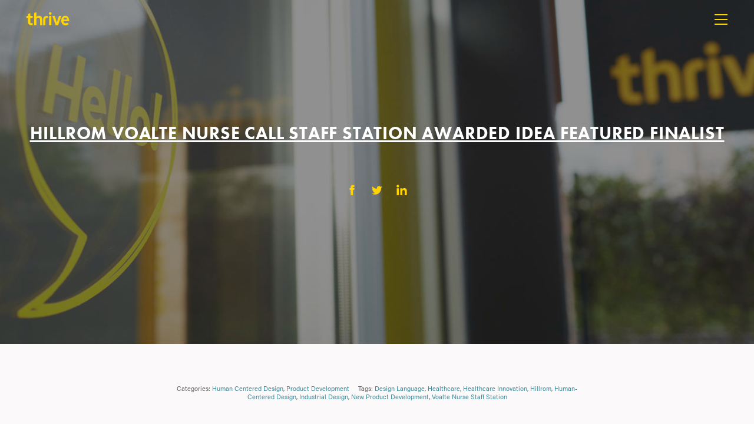

--- FILE ---
content_type: text/html; charset=UTF-8
request_url: https://thrivethinking.com/news/hillrom-voalte-awarded-idea-featured-finalist/
body_size: 25365
content:
<!DOCTYPE html>
<!--[if IE 8]>         <html class="lt-ie10 lt-ie9"> <![endif]-->
<!--[if IE 9]>         <html class="lt-ie10"> <![endif]-->
<!--[if gt IE 9]><!--> <html lang="en-US"> <!--<![endif]-->
<head>
<meta charset="UTF-8">
<script type="text/javascript">
/* <![CDATA[ */
var gform;gform||(document.addEventListener("gform_main_scripts_loaded",function(){gform.scriptsLoaded=!0}),document.addEventListener("gform/theme/scripts_loaded",function(){gform.themeScriptsLoaded=!0}),window.addEventListener("DOMContentLoaded",function(){gform.domLoaded=!0}),gform={domLoaded:!1,scriptsLoaded:!1,themeScriptsLoaded:!1,isFormEditor:()=>"function"==typeof InitializeEditor,callIfLoaded:function(o){return!(!gform.domLoaded||!gform.scriptsLoaded||!gform.themeScriptsLoaded&&!gform.isFormEditor()||(gform.isFormEditor()&&console.warn("The use of gform.initializeOnLoaded() is deprecated in the form editor context and will be removed in Gravity Forms 3.1."),o(),0))},initializeOnLoaded:function(o){gform.callIfLoaded(o)||(document.addEventListener("gform_main_scripts_loaded",()=>{gform.scriptsLoaded=!0,gform.callIfLoaded(o)}),document.addEventListener("gform/theme/scripts_loaded",()=>{gform.themeScriptsLoaded=!0,gform.callIfLoaded(o)}),window.addEventListener("DOMContentLoaded",()=>{gform.domLoaded=!0,gform.callIfLoaded(o)}))},hooks:{action:{},filter:{}},addAction:function(o,r,e,t){gform.addHook("action",o,r,e,t)},addFilter:function(o,r,e,t){gform.addHook("filter",o,r,e,t)},doAction:function(o){gform.doHook("action",o,arguments)},applyFilters:function(o){return gform.doHook("filter",o,arguments)},removeAction:function(o,r){gform.removeHook("action",o,r)},removeFilter:function(o,r,e){gform.removeHook("filter",o,r,e)},addHook:function(o,r,e,t,n){null==gform.hooks[o][r]&&(gform.hooks[o][r]=[]);var d=gform.hooks[o][r];null==n&&(n=r+"_"+d.length),gform.hooks[o][r].push({tag:n,callable:e,priority:t=null==t?10:t})},doHook:function(r,o,e){var t;if(e=Array.prototype.slice.call(e,1),null!=gform.hooks[r][o]&&((o=gform.hooks[r][o]).sort(function(o,r){return o.priority-r.priority}),o.forEach(function(o){"function"!=typeof(t=o.callable)&&(t=window[t]),"action"==r?t.apply(null,e):e[0]=t.apply(null,e)})),"filter"==r)return e[0]},removeHook:function(o,r,t,n){var e;null!=gform.hooks[o][r]&&(e=(e=gform.hooks[o][r]).filter(function(o,r,e){return!!(null!=n&&n!=o.tag||null!=t&&t!=o.priority)}),gform.hooks[o][r]=e)}});
/* ]]> */
</script>

<meta name="viewport" content="width=device-width, initial-scale=1">
<link rel="profile" href="https://gmpg.org/xfn/11">
<link rel="pingback" href="https://thrivethinking.com/xmlrpc.php">

<!-- Favicons -->
<link rel="apple-touch-icon" sizes="57x57" href="/apple-touch-icon-57x57.png">
<link rel="apple-touch-icon" sizes="60x60" href="/apple-touch-icon-60x60.png">
<link rel="apple-touch-icon" sizes="72x72" href="/apple-touch-icon-72x72.png">
<link rel="apple-touch-icon" sizes="76x76" href="/apple-touch-icon-76x76.png">
<link rel="apple-touch-icon" sizes="114x114" href="/apple-touch-icon-114x114.png">
<link rel="apple-touch-icon" sizes="120x120" href="/apple-touch-icon-120x120.png">
<link rel="apple-touch-icon" sizes="144x144" href="/apple-touch-icon-144x144.png">
<link rel="apple-touch-icon" sizes="152x152" href="/apple-touch-icon-152x152.png">
<link rel="apple-touch-icon" sizes="180x180" href="/apple-touch-icon-180x180.png">
<link rel="icon" type="image/png" href="/favicon-32x32.png" sizes="32x32">
<link rel="icon" type="image/png" href="/favicon-194x194.png" sizes="194x194">
<link rel="icon" type="image/png" href="/favicon-96x96.png" sizes="96x96">
<link rel="icon" type="image/png" href="/android-chrome-192x192.png" sizes="192x192">
<link rel="icon" type="image/png" href="/favicon-16x16.png" sizes="16x16">
<link rel="manifest" href="/manifest.json">
<link rel="mask-icon" href="/safari-pinned-tab.svg" color="#000000">
<meta name="msapplication-TileColor" content="#ffc40d">
<meta name="msapplication-TileImage" content="/mstile-144x144.png">
<meta name="theme-color" content="#ffd400">

<!-- Google Tag Manager -->

<script>(function(w,d,s,l,i){w[l]=w[l]||[];w[l].push({'gtm.start':

new Date().getTime(),event:'gtm.js'});var f=d.getElementsByTagName(s)[0],

j=d.createElement(s),dl=l!='dataLayer'?'&l='+l:'';j.async=true;j.src=

'https://www.googletagmanager.com/gtm.js?id='+i+dl;f.parentNode.insertBefore(j,f);

})(window,document,'script','dataLayer','GTM-TWJ4Z6X');</script>

<!-- End Google Tag Manager -->


<!-- Typekit -->
<script src="https://use.typekit.net/ehg5byl.js"></script>
<script>try{Typekit.load({ async: true });}catch(e){}</script>


<meta name='robots' content='index, follow, max-image-preview:large, max-snippet:-1, max-video-preview:-1' />
	<style>img:is([sizes="auto" i], [sizes^="auto," i]) { contain-intrinsic-size: 3000px 1500px }</style>
	
	<!-- This site is optimized with the Yoast SEO Premium plugin v26.7 (Yoast SEO v26.7) - https://yoast.com/wordpress/plugins/seo/ -->
	<title>Hillrom Voalte Nurse Call Staff Station is an IDEA Awards Featured Finalist.</title>
<link data-rocket-prefetch href="https://script.crazyegg.com" rel="dns-prefetch">
<link data-rocket-prefetch href="https://www.gstatic.com" rel="dns-prefetch">
<link data-rocket-prefetch href="https://js.hs-banner.com" rel="dns-prefetch">
<link data-rocket-prefetch href="https://js.hsadspixel.net" rel="dns-prefetch">
<link data-rocket-prefetch href="https://www.googletagmanager.com" rel="dns-prefetch">
<link data-rocket-prefetch href="https://js.hs-analytics.net" rel="dns-prefetch">
<link data-rocket-prefetch href="https://snap.licdn.com" rel="dns-prefetch">
<link data-rocket-prefetch href="https://www.google-analytics.com" rel="dns-prefetch">
<link data-rocket-prefetch href="https://fullstory.com" rel="dns-prefetch">
<link data-rocket-prefetch href="https://use.typekit.net" rel="dns-prefetch">
<link data-rocket-prefetch href="https://js.hs-scripts.com" rel="dns-prefetch"><link rel="preload" data-rocket-preload as="image" href="https://thrivethinking.com/wp-content/uploads/2015/11/THRIVE_Inside6-1648x703.jpg" fetchpriority="high">
	<meta name="description" content="THRIVE is pleased to announce that we have been selected as a Featured Finalist in the 2022 IDEA Awards for the the Hillrom Voalte Nurse Call Staff Station." />
	<link rel="canonical" href="https://thrivethinking.com/news/hillrom-voalte-awarded-idea-featured-finalist/" />
	<meta property="og:locale" content="en_US" />
	<meta property="og:type" content="article" />
	<meta property="og:title" content="Hillrom Voalte Nurse Call Staff Station Awarded IDEA Featured Finalist" />
	<meta property="og:description" content="THRIVE is pleased to announce that we have been selected as a Featured Finalist in the 2022 IDEA Awards for the the Hillrom Voalte Nurse Call Staff Station." />
	<meta property="og:url" content="https://thrivethinking.com/news/hillrom-voalte-awarded-idea-featured-finalist/" />
	<meta property="og:site_name" content="Thrive" />
	<meta property="article:publisher" content="https://www.facebook.com/THRIVETHINKING/" />
	<meta property="article:modified_time" content="2022-12-05T15:15:15+00:00" />
	<meta property="og:image" content="https://thrivethinking.com/wp-content/uploads/2022/10/CLT_HILR_VoalteNurseCall_Hillrom_StaffStation_Featured.jpg" />
	<meta property="og:image:width" content="1200" />
	<meta property="og:image:height" content="640" />
	<meta property="og:image:type" content="image/jpeg" />
	<meta name="twitter:card" content="summary_large_image" />
	<meta name="twitter:site" content="@thriveLLC" />
	<meta name="twitter:label1" content="Est. reading time" />
	<meta name="twitter:data1" content="6 minutes" />
	<script type="application/ld+json" class="yoast-schema-graph">{"@context":"https://schema.org","@graph":[{"@type":"WebPage","@id":"https://thrivethinking.com/news/hillrom-voalte-awarded-idea-featured-finalist/","url":"https://thrivethinking.com/news/hillrom-voalte-awarded-idea-featured-finalist/","name":"Hillrom Voalte Nurse Call Staff Station is an IDEA Awards Featured Finalist.","isPartOf":{"@id":"https://thrivethinking.com/#website"},"primaryImageOfPage":{"@id":"https://thrivethinking.com/news/hillrom-voalte-awarded-idea-featured-finalist/#primaryimage"},"image":{"@id":"https://thrivethinking.com/news/hillrom-voalte-awarded-idea-featured-finalist/#primaryimage"},"thumbnailUrl":"https://thrivethinking.com/wp-content/uploads/2022/10/CLT_HILR_VoalteNurseCall_Hillrom_StaffStation_Featured.jpg","datePublished":"2022-10-30T19:15:04+00:00","dateModified":"2022-12-05T15:15:15+00:00","description":"THRIVE is pleased to announce that we have been selected as a Featured Finalist in the 2022 IDEA Awards for the the Hillrom Voalte Nurse Call Staff Station.","breadcrumb":{"@id":"https://thrivethinking.com/news/hillrom-voalte-awarded-idea-featured-finalist/#breadcrumb"},"inLanguage":"en-US","potentialAction":[{"@type":"ReadAction","target":["https://thrivethinking.com/news/hillrom-voalte-awarded-idea-featured-finalist/"]}]},{"@type":"ImageObject","inLanguage":"en-US","@id":"https://thrivethinking.com/news/hillrom-voalte-awarded-idea-featured-finalist/#primaryimage","url":"https://thrivethinking.com/wp-content/uploads/2022/10/CLT_HILR_VoalteNurseCall_Hillrom_StaffStation_Featured.jpg","contentUrl":"https://thrivethinking.com/wp-content/uploads/2022/10/CLT_HILR_VoalteNurseCall_Hillrom_StaffStation_Featured.jpg","width":1200,"height":640},{"@type":"BreadcrumbList","@id":"https://thrivethinking.com/news/hillrom-voalte-awarded-idea-featured-finalist/#breadcrumb","itemListElement":[{"@type":"ListItem","position":1,"name":"Home","item":"https://thrivethinking.com/"},{"@type":"ListItem","position":2,"name":"News Articles","item":"https://thrivethinking.com/news/"},{"@type":"ListItem","position":3,"name":"Hillrom Voalte Nurse Call Staff Station Awarded IDEA Featured Finalist"}]},{"@type":"WebSite","@id":"https://thrivethinking.com/#website","url":"https://thrivethinking.com/","name":"THRIVE","description":"We Design Growth","publisher":{"@id":"https://thrivethinking.com/#organization"},"potentialAction":[{"@type":"SearchAction","target":{"@type":"EntryPoint","urlTemplate":"https://thrivethinking.com/?s={search_term_string}"},"query-input":{"@type":"PropertyValueSpecification","valueRequired":true,"valueName":"search_term_string"}}],"inLanguage":"en-US"},{"@type":"Organization","@id":"https://thrivethinking.com/#organization","name":"THRIVE","url":"https://thrivethinking.com/","logo":{"@type":"ImageObject","inLanguage":"en-US","@id":"https://thrivethinking.com/#/schema/logo/image/","url":"https://thrivethinking.com/wp-content/uploads/2025/03/thrive_logo_G_RGB_nc-scaled.jpg","contentUrl":"https://thrivethinking.com/wp-content/uploads/2025/03/thrive_logo_G_RGB_nc-scaled.jpg","width":2560,"height":781,"caption":"THRIVE"},"image":{"@id":"https://thrivethinking.com/#/schema/logo/image/"},"sameAs":["https://www.facebook.com/THRIVETHINKING/","https://x.com/thriveLLC","https://www.instagram.com/thrivethinking/","https://www.linkedin.com/company/951653"],"description":"THRIVE is a strategic design firm innovating at the frontiers of health and wellbeing. We help ambitious leaders create experiences people love through Informed Design™. Our work gives leaders, teams, and organizations the courage and conviction to move forward confidently and design what's next. You can find our innovations positively impacting lives in homes, hospitals, and businesses worldwide.","email":"business@thrivethinking.com","telephone":"404.228.7342","legalName":"Thrive Consulting, LLC.","foundingDate":"2010-01-01","numberOfEmployees":{"@type":"QuantitativeValue","minValue":"11","maxValue":"50"}}]}</script>
	<!-- / Yoast SEO Premium plugin. -->



<style id='wp-block-library-inline-css' type='text/css'>
:root{--wp-admin-theme-color:#007cba;--wp-admin-theme-color--rgb:0,124,186;--wp-admin-theme-color-darker-10:#006ba1;--wp-admin-theme-color-darker-10--rgb:0,107,161;--wp-admin-theme-color-darker-20:#005a87;--wp-admin-theme-color-darker-20--rgb:0,90,135;--wp-admin-border-width-focus:2px;--wp-block-synced-color:#7a00df;--wp-block-synced-color--rgb:122,0,223;--wp-bound-block-color:var(--wp-block-synced-color)}@media (min-resolution:192dpi){:root{--wp-admin-border-width-focus:1.5px}}.wp-element-button{cursor:pointer}:root{--wp--preset--font-size--normal:16px;--wp--preset--font-size--huge:42px}:root .has-very-light-gray-background-color{background-color:#eee}:root .has-very-dark-gray-background-color{background-color:#313131}:root .has-very-light-gray-color{color:#eee}:root .has-very-dark-gray-color{color:#313131}:root .has-vivid-green-cyan-to-vivid-cyan-blue-gradient-background{background:linear-gradient(135deg,#00d084,#0693e3)}:root .has-purple-crush-gradient-background{background:linear-gradient(135deg,#34e2e4,#4721fb 50%,#ab1dfe)}:root .has-hazy-dawn-gradient-background{background:linear-gradient(135deg,#faaca8,#dad0ec)}:root .has-subdued-olive-gradient-background{background:linear-gradient(135deg,#fafae1,#67a671)}:root .has-atomic-cream-gradient-background{background:linear-gradient(135deg,#fdd79a,#004a59)}:root .has-nightshade-gradient-background{background:linear-gradient(135deg,#330968,#31cdcf)}:root .has-midnight-gradient-background{background:linear-gradient(135deg,#020381,#2874fc)}.has-regular-font-size{font-size:1em}.has-larger-font-size{font-size:2.625em}.has-normal-font-size{font-size:var(--wp--preset--font-size--normal)}.has-huge-font-size{font-size:var(--wp--preset--font-size--huge)}.has-text-align-center{text-align:center}.has-text-align-left{text-align:left}.has-text-align-right{text-align:right}#end-resizable-editor-section{display:none}.aligncenter{clear:both}.items-justified-left{justify-content:flex-start}.items-justified-center{justify-content:center}.items-justified-right{justify-content:flex-end}.items-justified-space-between{justify-content:space-between}.screen-reader-text{border:0;clip-path:inset(50%);height:1px;margin:-1px;overflow:hidden;padding:0;position:absolute;width:1px;word-wrap:normal!important}.screen-reader-text:focus{background-color:#ddd;clip-path:none;color:#444;display:block;font-size:1em;height:auto;left:5px;line-height:normal;padding:15px 23px 14px;text-decoration:none;top:5px;width:auto;z-index:100000}html :where(.has-border-color){border-style:solid}html :where([style*=border-top-color]){border-top-style:solid}html :where([style*=border-right-color]){border-right-style:solid}html :where([style*=border-bottom-color]){border-bottom-style:solid}html :where([style*=border-left-color]){border-left-style:solid}html :where([style*=border-width]){border-style:solid}html :where([style*=border-top-width]){border-top-style:solid}html :where([style*=border-right-width]){border-right-style:solid}html :where([style*=border-bottom-width]){border-bottom-style:solid}html :where([style*=border-left-width]){border-left-style:solid}html :where(img[class*=wp-image-]){height:auto;max-width:100%}:where(figure){margin:0 0 1em}html :where(.is-position-sticky){--wp-admin--admin-bar--position-offset:var(--wp-admin--admin-bar--height,0px)}@media screen and (max-width:600px){html :where(.is-position-sticky){--wp-admin--admin-bar--position-offset:0px}}
</style>
<style id='classic-theme-styles-inline-css' type='text/css'>
/*! This file is auto-generated */
.wp-block-button__link{color:#fff;background-color:#32373c;border-radius:9999px;box-shadow:none;text-decoration:none;padding:calc(.667em + 2px) calc(1.333em + 2px);font-size:1.125em}.wp-block-file__button{background:#32373c;color:#fff;text-decoration:none}
</style>
<link data-minify="1" rel='stylesheet' id='cta-button-css-css' href='https://thrivethinking.com/wp-content/cache/min/1/wp-content/plugins/cta-button-styler/css/cta-button-styler.css?ver=1764588128' type='text/css' media='all' />
<link data-minify="1" rel='stylesheet' id='related-posts-by-taxonomy-css' href='https://thrivethinking.com/wp-content/cache/min/1/wp-content/plugins/related-posts-by-taxonomy/includes/assets/css/styles.css?ver=1764588128' type='text/css' media='all' />
<link data-minify="1" rel='stylesheet' id='style-css' href='https://thrivethinking.com/wp-content/cache/min/1/wp-content/themes/thrive2015/assets/css/style.min.css?ver=1764588128' type='text/css' media='all' />
<link data-minify="1" rel='stylesheet' id='tablepress-default-css' href='https://thrivethinking.com/wp-content/cache/min/1/wp-content/plugins/tablepress/css/build/default.css?ver=1764588129' type='text/css' media='all' />
<link data-minify="1" rel='stylesheet' id='malinky-ajax-pagination-css' href='https://thrivethinking.com/wp-content/cache/min/1/wp-content/plugins/malinky-ajax-pagination/css/style.css?ver=1764588129' type='text/css' media='all' />
<script type="text/javascript" src="https://thrivethinking.com/wp-includes/js/jquery/jquery.min.js?ver=3.7.1" id="jquery-core-js"></script>
<script type="text/javascript" src="https://thrivethinking.com/wp-includes/js/jquery/jquery-migrate.min.js?ver=3.4.1" id="jquery-migrate-js"></script>
<script type="text/javascript" src="https://thrivethinking.com/wp-content/plugins/captcha-bank/assets/global/plugins/custom/js/front-end-script.js?ver=6.8.3" id="captcha-bank-front-end-script.js-js"></script>
<script type="text/javascript" src="https://thrivethinking.com/wp-content/plugins/wp-retina-2x/app/picturefill.min.js?ver=1765981140" id="wr2x-picturefill-js-js"></script>
<script>
window['_fs_debug'] = false;
window['_fs_host'] = 'fullstory.com';
window['_fs_org'] = 'AEFHB';
window['_fs_namespace'] = 'FS';
(function(m,n,e,t,l,o,g,y){
    if (e in m) {if(m.console && m.console.log) { m.console.log('FullStory namespace conflict. Please set window["_fs_namespace"].');} return;}
    g=m[e]=function(a,b){g.q?g.q.push([a,b]):g._api(a,b);};g.q=[];
    o=n.createElement(t);o.async=1;o.src='https://'+_fs_host+'/s/fs.js';
    y=n.getElementsByTagName(t)[0];y.parentNode.insertBefore(o,y);
    g.identify=function(i,v){g(l,{uid:i});if(v)g(l,v)};g.setUserVars=function(v){g(l,v)};
    y="rec";g.shutdown=function(i,v){g(y,!1)};g.restart=function(i,v){g(y,!0)};
    g.identifyAccount=function(i,v){o='account';v=v||{};v.acctId=i;g(o,v)};
    g.clearUserCookie=function(){};
})(window,document,window['_fs_namespace'],'script','user');
</script><style type="text/css">.recentcomments a{display:inline !important;padding:0 !important;margin:0 !important;}</style><script type="text/javascript" src="//script.crazyegg.com/pages/scripts/0013/2685.js" async="async" ></script><!-- Google tag (gtag.js) -->
<script async src="https://www.googletagmanager.com/gtag/js?id=G-PMZGWV4FTY"></script>
<script>
  window.dataLayer = window.dataLayer || [];
  function gtag(){dataLayer.push(arguments);}
  gtag('js', new Date());

  gtag('config', 'G-PMZGWV4FTY');
</script>		<style type="text/css" id="wp-custom-css">
			.all_jobs .job { width:46%; margin:22px 2%; float:left;  }


.job_title {
  font-family: "futura-pt","Century Gothic",AppleGothic,sans-serif;
  font-weight: 400;
  font-size: 40px;
  font-size: 4rem;
  line-height: 50px;
  line-height: 5rem;
  padding: 0;
  text-transform: none;
}

.job_departments {
  display: block;
  font-size: 14px;
  font-size: 1.4rem;
  line-height: 24px;
  line-height: 2.4rem;
  font-family: "futura-pt","Century Gothic",AppleGothic,sans-serif;
  font-weight: 700;
  color: #999b9c;
  text-transform: uppercase;
  letter-spacing: .1rem;
}

.job_single { color: #666; font-size: 2.2rem !important;
line-height: 3.6rem !important; }

.job_single p { color: #666; font-size: 2.2rem !important;
line-height: 3.6rem !important; }

.job_single ul { padding:0 0 0 20px; margin:unset; }
		</style>
		<noscript><style id="rocket-lazyload-nojs-css">.rll-youtube-player, [data-lazy-src]{display:none !important;}</style></noscript>

<!-- Google Analytics -->
<script>
  (function(i,s,o,g,r,a,m){i['GoogleAnalyticsObject']=r;i[r]=i[r]||function(){
  (i[r].q=i[r].q||[]).push(arguments)},i[r].l=1*new Date();a=s.createElement(o),
  m=s.getElementsByTagName(o)[0];a.async=1;a.src=g;m.parentNode.insertBefore(a,m)
  })(window,document,'script','//www.google-analytics.com/analytics.js','ga');

  ga('create', 'UA-47923011-1', 'auto');
  ga('send', 'pageview');
</script>
<style id="rocket-lazyrender-inline-css">[data-wpr-lazyrender] {content-visibility: auto;}</style><meta name="generator" content="WP Rocket 3.20.3" data-wpr-features="wpr_lazyload_images wpr_preconnect_external_domains wpr_automatic_lazy_rendering wpr_oci wpr_minify_css wpr_preload_links wpr_desktop" /></head>

<body id="page-9917" class="wp-singular thrive_news-template-default single single-thrive_news postid-9917 wp-theme-thrive2015 group-blog" ontouchstart="">
<!-- Google Tag Manager (noscript) -->
<noscript><iframe src="https://www.googletagmanager.com/ns.html?id=GTM-TWJ4Z6X" height="0" width="0" style="display:none;visibility:hidden"></iframe></noscript>
<!-- End Google Tag Manager (noscript) -->


<!-- Header -->
<header  id="site-header">
  <div  class="container">
    <button class="c-hamburger c-hamburger--htx" id="site-navigation-toggle">
      <span>Toggle Menu</span>
    </button>

      		<div  id="site-title">
    		<a href="https://thrivethinking.com/" rel="home">
      		<i class="icon-logo"></i>
        </a>
      </div>
  	
  </div>
</header>

<!-- Navigation -->
<nav id="site-navigation" role="navigation">
	<div  class="container">
		<div class="menu-primary-menu-container"><ul id="primary-menu" class="menu"><li id="menu-item-63" class="menu-item menu-item-type-post_type menu-item-object-page menu-item-home menu-item-63"><a href="https://thrivethinking.com/">Home</a></li>
<li id="menu-item-85" class="menu-item menu-item-type-post_type menu-item-object-page menu-item-has-children menu-item-85"><a href="https://thrivethinking.com/how-a-design-firm-works/">Work</a>
<ul class="sub-menu">
	<li id="menu-item-83" class="menu-item menu-item-type-post_type menu-item-object-page menu-item-83"><a href="https://thrivethinking.com/how-a-design-firm-works/">How We Work</a></li>
	<li id="menu-item-84" class="menu-item menu-item-type-post_type menu-item-object-page menu-item-84"><a href="https://thrivethinking.com/client-list/">Client List</a></li>
	<li id="menu-item-82" class="menu-item menu-item-type-post_type menu-item-object-page menu-item-82"><a href="https://thrivethinking.com/case-studies/">Case Studies</a></li>
</ul>
</li>
<li id="menu-item-89" class="menu-item menu-item-type-post_type menu-item-object-page menu-item-has-children menu-item-89"><a href="https://thrivethinking.com/who-we-are/">About</a>
<ul class="sub-menu">
	<li id="menu-item-88" class="menu-item menu-item-type-post_type menu-item-object-page menu-item-88"><a href="https://thrivethinking.com/who-we-are/">Who We Are</a></li>
	<li id="menu-item-87" class="menu-item menu-item-type-post_type menu-item-object-page menu-item-87"><a href="https://thrivethinking.com/our-people/">Our People</a></li>
	<li id="menu-item-7808" class="menu-item menu-item-type-post_type menu-item-object-page menu-item-7808"><a href="https://thrivethinking.com/careers/">Careers</a></li>
</ul>
</li>
<li id="menu-item-108" class="menu-item menu-item-type-post_type menu-item-object-page menu-item-has-children menu-item-108"><a href="https://thrivethinking.com/expertise-overview/">Expertise</a>
<ul class="sub-menu">
	<li id="menu-item-115" class="menu-item menu-item-type-post_type menu-item-object-page menu-item-115"><a href="https://thrivethinking.com/expertise-overview/">Overview</a></li>
	<li id="menu-item-413" class="menu-item menu-item-type-post_type menu-item-object-thrive_expertise menu-item-413"><a href="https://thrivethinking.com/expertise/insight-definition/">Design Research</a></li>
	<li id="menu-item-412" class="menu-item menu-item-type-post_type menu-item-object-thrive_expertise menu-item-412"><a href="https://thrivethinking.com/expertise/growth-strategy/">Growth Strategy</a></li>
	<li id="menu-item-410" class="menu-item menu-item-type-post_type menu-item-object-thrive_expertise menu-item-410"><a href="https://thrivethinking.com/expertise/industrial-design/">Industrial Design</a></li>
	<li id="menu-item-7677" class="menu-item menu-item-type-post_type menu-item-object-thrive_expertise menu-item-7677"><a href="https://thrivethinking.com/expertise/human-factors/">Human Factors</a></li>
	<li id="menu-item-415" class="menu-item menu-item-type-post_type menu-item-object-thrive_expertise menu-item-415"><a href="https://thrivethinking.com/expertise/user-experience-design/">UI UX Design</a></li>
	<li id="menu-item-414" class="menu-item menu-item-type-post_type menu-item-object-thrive_expertise menu-item-414"><a href="https://thrivethinking.com/expertise/product-engineering/">Product Engineering</a></li>
	<li id="menu-item-411" class="menu-item menu-item-type-post_type menu-item-object-thrive_expertise menu-item-411"><a href="https://thrivethinking.com/expertise/brand-communications/">Brand Strategy</a></li>
</ul>
</li>
<li id="menu-item-66" class="menu-item menu-item-type-post_type menu-item-object-page current_page_parent menu-item-has-children menu-item-66"><a href="https://thrivethinking.com/blog/">Insights</a>
<ul class="sub-menu">
	<li id="menu-item-90" class="menu-item menu-item-type-post_type menu-item-object-page current_page_parent menu-item-90"><a href="https://thrivethinking.com/blog/">Blog</a></li>
	<li id="menu-item-3858" class="menu-item menu-item-type-custom menu-item-object-custom menu-item-3858"><a href="/news/">News</a></li>
	<li id="menu-item-3859" class="menu-item menu-item-type-custom menu-item-object-custom menu-item-3859"><a href="/knowledge-center/">Knowledge Center</a></li>
</ul>
</li>
<li id="menu-item-65" class="menu-item menu-item-type-post_type menu-item-object-page menu-item-has-children menu-item-65"><a href="https://thrivethinking.com/contact-us/">Contact</a>
<ul class="sub-menu">
	<li id="menu-item-91" class="menu-item menu-item-type-post_type menu-item-object-page menu-item-91"><a href="https://thrivethinking.com/contact-us/">Contact Thrive</a></li>
</ul>
</li>
</ul></div>	</div>
</nav>

<!-- Site -->
<div  id="site">
  <main  id="site-main">

	<header  class="header-hero bg-image" id="page-header">
					<div class="bg" style="background-image:url('https://thrivethinking.com/wp-content/uploads/2015/11/THRIVE_Inside6-1648x703.jpg');"></div>
				<div class="content">
			<div class="container">

				<h1 class="entry-title"><span class="underline">Hillrom Voalte Nurse Call Staff Station Awarded IDEA Featured Finalist</span></h1>
													<ul class="share-links">
	<li class="share-fb"><a href="https://www.facebook.com/sharer.php?u=https%3A%2F%2Fthrivethinking.com%2Fnews%2Fhillrom-voalte-awarded-idea-featured-finalist%2F&#038;t=Hillrom+Voalte+Nurse+Call+Staff+Station+Awarded+IDEA+Featured+Finalist+%7C+Thrive" target="_blank"><i class="icon-facebook"></i></a></li>
	<li class="share-twitter"><a
			href="https://twitter.com/intent/tweet?url=https%3A%2F%2Fthrivethinking.com%2Fnews%2Fhillrom-voalte-awarded-idea-featured-finalist%2F&#038;text=Hillrom+Voalte+Nurse+Call+Staff+Station+Awarded+IDEA+Featured+Finalist+%7C+Thrive"
			target="_blank"><i class="icon-twitter"></i></a></li>
	<li class="share-linkedin"><a
			href="https://www.linkedin.com/shareArticle?url=https%3A%2F%2Fthrivethinking.com%2Fnews%2Fhillrom-voalte-awarded-idea-featured-finalist%2F&#038;text=Hillrom+Voalte+Nurse+Call+Staff+Station+Awarded+IDEA+Featured+Finalist+%7C+Thrive"
			target="_blank"><i class="icon-linkedin"></i></a></li>
</ul>
			</div><!-- .container -->
		</div><!-- .content -->
	</header><!-- #header-hero -->

	<section  id="post-content" class="content bg-gray text">
		<div class="container">
			
				<article id="post-9917" class="post-9917 thrive_news type-thrive_news status-publish has-post-thumbnail hentry thrive_news_category-human-centered-design thrive_news_category-product-development thrive_news_tag-design-language thrive_news_tag-healthcare thrive_news_tag-healthcare-innovation thrive_news_tag-hillrom thrive_news_tag-human-centered-design thrive_news_tag-industrial-design thrive_news_tag-new-product-development thrive_news_tag-voalte-nurse-staff-station thrive_impact_tax-accelerate-time-to-market thrive_impact_tax-create-loyalty-beyond-reason thrive_impact_tax-seize-new-opportunity thrive_industry_tax-healthcare thrive_industry_tax-medical-products thrive_industry_tax-telecommunications thrive_service_tax-color-materials-finish thrive_service_tax-design-for-manufacture thrive_service_tax-design-validation-testing thrive_service_tax-human-factors thrive_service_tax-ideation-rapid-concepting thrive_service_tax-insight-activation thrive_service_tax-product-development thrive_service_tax-proof-of-concept thrive_service_tax-prototyping-user-testing thrive_service_tax-visual-brand-language">
					<header class="entry-header">
						<div class="entry-meta">

															<span class="categories">Categories:
																			<a href="https://thrivethinking.com/news-categories/human-centered-design/">Human Centered Design</a>, 																			<a href="https://thrivethinking.com/news-categories/product-development/">Product Development</a>																	</span>
							
															<span class="tags">Tags:
																			<a href="https://thrivethinking.com/news-tags/design-language/">Design Language</a>, 																			<a href="https://thrivethinking.com/news-tags/healthcare/">Healthcare</a>, 																			<a href="https://thrivethinking.com/news-tags/healthcare-innovation/">Healthcare Innovation</a>, 																			<a href="https://thrivethinking.com/news-tags/hillrom/">Hillrom</a>, 																			<a href="https://thrivethinking.com/news-tags/human-centered-design/">Human-Centered Design</a>, 																			<a href="https://thrivethinking.com/news-tags/industrial-design/">Industrial Design</a>, 																			<a href="https://thrivethinking.com/news-tags/new-product-development/">New Product Development</a>, 																			<a href="https://thrivethinking.com/news-tags/voalte-nurse-staff-station/">Voalte Nurse Staff Station</a>																	</span>
													</div><!-- .entry-meta -->
					</header><!-- .entry-header -->

					<div class="entry-content">
						<h1 style="text-align: left;"><b>Hillrom Voalte Nurse Call Staff Station Awarded Featured Finalist in the 2022 IDEA Awards.</b></h1>
<p style="text-align: left;"><a href="https://thrivethinking.com/wp-content/uploads/2022/10/CLT_HILR_VoalteNurseCall_Hillrom_StaffStation_IDEA4.jpg"><img fetchpriority="high" decoding="async" class="alignnone size-full wp-image-9923" src="data:image/svg+xml,%3Csvg%20xmlns='http://www.w3.org/2000/svg'%20viewBox='0%200%20600%20400'%3E%3C/svg%3E" alt="" width="600" height="400" data-lazy-srcset="https://thrivethinking.com/wp-content/uploads/2022/10/CLT_HILR_VoalteNurseCall_Hillrom_StaffStation_IDEA4-300x200@2x.jpg 600w, https://thrivethinking.com/wp-content/uploads/2022/10/CLT_HILR_VoalteNurseCall_Hillrom_StaffStation_IDEA4-300x200.jpg 300w" data-lazy-sizes="(max-width: 600px) 100vw, 600px" data-lazy-src="https://thrivethinking.com/wp-content/uploads/2022/10/CLT_HILR_VoalteNurseCall_Hillrom_StaffStation_IDEA4.jpg" /><noscript><img fetchpriority="high" decoding="async" class="alignnone size-full wp-image-9923" src="https://thrivethinking.com/wp-content/uploads/2022/10/CLT_HILR_VoalteNurseCall_Hillrom_StaffStation_IDEA4.jpg" alt="" width="600" height="400" srcset="https://thrivethinking.com/wp-content/uploads/2022/10/CLT_HILR_VoalteNurseCall_Hillrom_StaffStation_IDEA4-300x200@2x.jpg 600w, https://thrivethinking.com/wp-content/uploads/2022/10/CLT_HILR_VoalteNurseCall_Hillrom_StaffStation_IDEA4-300x200.jpg 300w" sizes="(max-width: 600px) 100vw, 600px" /></noscript></a></p>
<p style="text-align: left;">ATLANTA, GA – THRIVE and Hillrom are pleased to announce that we have been selected as a Featured Finalist in the <a href="https://www.idsa.org/IDEA" target="_blank" rel="noopener">2022 IDEA Awards</a>. The <a href="https://www.hillrom.com/en/products/care-comms-nurse-call/" target="_blank" rel="noopener">Voalte Nurse Call Staff Station  </a>earned a spot on the prestigious list in the <a href="https://www.idsa.org/IDEAgallery?combine=&amp;term_node_tid_depth=11855&amp;field_year_value=2022&amp;field_idea_award_level_value=All&amp;field_award_special_value=All" target="_blank" rel="noopener">Medical &amp; Health</a> category of the world renowned design prize. The IDEA Awards recognize innovation in product and industrial design and are considered to be among one of the greatest honors in the design industry.</p>
<h2 style="text-align: left;"><strong>What makes the Voalte Nurse Call Staff Station an IDEA Awards worthy innovation?</strong></h2>
<p style="text-align: left;"><a href="https://thrivethinking.com/wp-content/uploads/2022/10/CLT_HILR_VoalteNurseCall_Hillrom_StaffStation_IDEA1.jpg"><img decoding="async" class="alignnone size-full wp-image-9920" src="data:image/svg+xml,%3Csvg%20xmlns='http://www.w3.org/2000/svg'%20viewBox='0%200%20600%20400'%3E%3C/svg%3E" alt="" width="600" height="400" data-lazy-srcset="https://thrivethinking.com/wp-content/uploads/2022/10/CLT_HILR_VoalteNurseCall_Hillrom_StaffStation_IDEA1-300x200@2x.jpg 600w, https://thrivethinking.com/wp-content/uploads/2022/10/CLT_HILR_VoalteNurseCall_Hillrom_StaffStation_IDEA1-300x200.jpg 300w" data-lazy-sizes="(max-width: 600px) 100vw, 600px" data-lazy-src="https://thrivethinking.com/wp-content/uploads/2022/10/CLT_HILR_VoalteNurseCall_Hillrom_StaffStation_IDEA1.jpg" /><noscript><img decoding="async" class="alignnone size-full wp-image-9920" src="https://thrivethinking.com/wp-content/uploads/2022/10/CLT_HILR_VoalteNurseCall_Hillrom_StaffStation_IDEA1.jpg" alt="" width="600" height="400" srcset="https://thrivethinking.com/wp-content/uploads/2022/10/CLT_HILR_VoalteNurseCall_Hillrom_StaffStation_IDEA1-300x200@2x.jpg 600w, https://thrivethinking.com/wp-content/uploads/2022/10/CLT_HILR_VoalteNurseCall_Hillrom_StaffStation_IDEA1-300x200.jpg 300w" sizes="(max-width: 600px) 100vw, 600px" /></noscript></a></p>
<p style="text-align: left;">One of the main criteria for the IDEA awards is the innovations’ overall benefit to society. In other words, making a product that serves business needs without serving users isn’t going to be enough. THRIVE consistently wins or reaches the finalist stage of the IDEA awards due to user-centric design thinking.</p>
<p style="text-align: left;">In this particular case, with more than 2,000 entries spanning 25 countries, the Hillrom Voalte Nurse Call Staff Station stood out because it represents a significant leap in the modernization of nurse call systems. Designed for use in hospitals, assisted living and independent living facilities, it connects caregivers to their patients, empowering them to keep patients safe and satisfied while improving their experience with better response times. Compared to its competitor products, it provides faster processing power, enhanced audio, and a camera to support video-based communications with patients and caregivers — an industry first.</p>
<p style="text-align: left;"><strong><em>Response times have been reduced by up to 80% by filtering out non-relevant alarms, and increased communication between Health Unit Coordinators (HUCs) and caregivers has saved up to 34 minutes on discharge, reducing costs and accelerating patient throughput.</em></strong></p>
<p style="text-align: left;"><a href="https://thrivethinking.com/wp-content/uploads/2022/10/CLT_HILR_VoalteNurseCall_Hillrom_StaffStation_IDEA5.jpg"><img decoding="async" class="alignnone size-full wp-image-9926" src="data:image/svg+xml,%3Csvg%20xmlns='http://www.w3.org/2000/svg'%20viewBox='0%200%20600%20338'%3E%3C/svg%3E" alt="" width="600" height="338" data-lazy-srcset="https://thrivethinking.com/wp-content/uploads/2022/10/CLT_HILR_VoalteNurseCall_Hillrom_StaffStation_IDEA5-300x169@2x.jpg 600w, https://thrivethinking.com/wp-content/uploads/2022/10/CLT_HILR_VoalteNurseCall_Hillrom_StaffStation_IDEA5-300x169.jpg 300w" data-lazy-sizes="(max-width: 600px) 100vw, 600px" data-lazy-src="https://thrivethinking.com/wp-content/uploads/2022/10/CLT_HILR_VoalteNurseCall_Hillrom_StaffStation_IDEA5.jpg" /><noscript><img decoding="async" class="alignnone size-full wp-image-9926" src="https://thrivethinking.com/wp-content/uploads/2022/10/CLT_HILR_VoalteNurseCall_Hillrom_StaffStation_IDEA5.jpg" alt="" width="600" height="338" srcset="https://thrivethinking.com/wp-content/uploads/2022/10/CLT_HILR_VoalteNurseCall_Hillrom_StaffStation_IDEA5-300x169@2x.jpg 600w, https://thrivethinking.com/wp-content/uploads/2022/10/CLT_HILR_VoalteNurseCall_Hillrom_StaffStation_IDEA5-300x169.jpg 300w" sizes="(max-width: 600px) 100vw, 600px" /></noscript></a></p>
<p style="text-align: left;">The system is designed to be modular with a removable base and handset cradle so it can be wall-mounted in locations with limited desk space such as hallway nurse stations and can also be configured without the base or handset as an information and telepresence hub within patient rooms — all in a single product architecture.</p>
<p style="text-align: left;">Additionally, to prevent blocked calls and workflow congestion caused by the handset not hanging up correctly, THRIVE replaced the existing mechanical system with a Hall Sensor in the handset and an accompanying Neodymium Magnet in the cradle. The phone always hangs up without any mechanical assistance by detecting a magnetic field. It also has the added benefit of being magnetically attached to the cradle via a non-ferritic metal block, providing added security and tactile feedback, so the user intuitively knows the call is terminated and the handset is correctly in place.</p>
<p style="text-align: left;">Existing nurse call stations have large footprints that take up valuable space on crowded hospital unit desktops and are visually similar to other telephony products. THRIVE reduced the overall footprint by anchoring the handset cradle to the back of the product and adopting an articulating cantilever base with integrated cable management to prevent unwanted disconnections and strain on cables when repositioning the staff station on the desktop.</p>
<h2 style="text-align: left;"><strong>How exactly does the </strong><strong>Voalte Nurse Call Staff Station </strong><strong>improve users’ lives?</strong></h2>
<p><a href="https://thrivethinking.com/wp-content/uploads/2022/10/CLT_HILR_VoalteNurseCall_Hillrom_StaffStation_IDEA2.jpg"><img decoding="async" class="alignnone size-full wp-image-9921" src="data:image/svg+xml,%3Csvg%20xmlns='http://www.w3.org/2000/svg'%20viewBox='0%200%20600%20417'%3E%3C/svg%3E" alt="" width="600" height="417" data-lazy-srcset="https://thrivethinking.com/wp-content/uploads/2022/10/CLT_HILR_VoalteNurseCall_Hillrom_StaffStation_IDEA2-300x209@2x.jpg 600w, https://thrivethinking.com/wp-content/uploads/2022/10/CLT_HILR_VoalteNurseCall_Hillrom_StaffStation_IDEA2-300x209.jpg 300w, https://thrivethinking.com/wp-content/uploads/2022/10/CLT_HILR_VoalteNurseCall_Hillrom_StaffStation_IDEA2-288x200.jpg 288w, https://thrivethinking.com/wp-content/uploads/2022/10/CLT_HILR_VoalteNurseCall_Hillrom_StaffStation_IDEA2-288x200@2x.jpg 576w" data-lazy-sizes="(max-width: 600px) 100vw, 600px" data-lazy-src="https://thrivethinking.com/wp-content/uploads/2022/10/CLT_HILR_VoalteNurseCall_Hillrom_StaffStation_IDEA2.jpg" /><noscript><img decoding="async" class="alignnone size-full wp-image-9921" src="https://thrivethinking.com/wp-content/uploads/2022/10/CLT_HILR_VoalteNurseCall_Hillrom_StaffStation_IDEA2.jpg" alt="" width="600" height="417" srcset="https://thrivethinking.com/wp-content/uploads/2022/10/CLT_HILR_VoalteNurseCall_Hillrom_StaffStation_IDEA2-300x209@2x.jpg 600w, https://thrivethinking.com/wp-content/uploads/2022/10/CLT_HILR_VoalteNurseCall_Hillrom_StaffStation_IDEA2-300x209.jpg 300w, https://thrivethinking.com/wp-content/uploads/2022/10/CLT_HILR_VoalteNurseCall_Hillrom_StaffStation_IDEA2-288x200.jpg 288w, https://thrivethinking.com/wp-content/uploads/2022/10/CLT_HILR_VoalteNurseCall_Hillrom_StaffStation_IDEA2-288x200@2x.jpg 576w" sizes="(max-width: 600px) 100vw, 600px" /></noscript></a></p>
<p style="text-align: left;">THRIVE took a human-centered approach to the Nurse Call Staff Station design based on in-field insights focused on the comfort of the end-users — HUCs and Charge Nurses — who use the system for up to twelve hours a day on a single shift. The critical area of sacrifice was handset comfort, with existing designs being challenging to hold and uncomfortable on the ear for extended periods. THRIVE’s team benchmarked twenty different handsets to determine the optimal configuration arriving at an optimal weight range of range 150-200 grams, a 50/50 weight balance between ear and mouth, angled mouth and earpieces for better face contouring (approx. 15 degrees) with a dished ear cup for improved sound quality, and an hourglass contour to comfortably fit hand sizes from a 5th percentile female to a 95th percentile male.</p>
<p><a href="https://thrivethinking.com/wp-content/uploads/2022/10/CLT_HILR_VoalteNurseCall_Hillrom_StaffStation_IDEA6.jpg"><img decoding="async" class="alignnone size-full wp-image-9927" src="data:image/svg+xml,%3Csvg%20xmlns='http://www.w3.org/2000/svg'%20viewBox='0%200%20600%20338'%3E%3C/svg%3E" alt="" width="600" height="338" data-lazy-srcset="https://thrivethinking.com/wp-content/uploads/2022/10/CLT_HILR_VoalteNurseCall_Hillrom_StaffStation_IDEA6-300x169@2x.jpg 600w, https://thrivethinking.com/wp-content/uploads/2022/10/CLT_HILR_VoalteNurseCall_Hillrom_StaffStation_IDEA6-300x169.jpg 300w" data-lazy-sizes="(max-width: 600px) 100vw, 600px" data-lazy-src="https://thrivethinking.com/wp-content/uploads/2022/10/CLT_HILR_VoalteNurseCall_Hillrom_StaffStation_IDEA6.jpg" /><noscript><img decoding="async" class="alignnone size-full wp-image-9927" src="https://thrivethinking.com/wp-content/uploads/2022/10/CLT_HILR_VoalteNurseCall_Hillrom_StaffStation_IDEA6.jpg" alt="" width="600" height="338" srcset="https://thrivethinking.com/wp-content/uploads/2022/10/CLT_HILR_VoalteNurseCall_Hillrom_StaffStation_IDEA6-300x169@2x.jpg 600w, https://thrivethinking.com/wp-content/uploads/2022/10/CLT_HILR_VoalteNurseCall_Hillrom_StaffStation_IDEA6-300x169.jpg 300w" sizes="(max-width: 600px) 100vw, 600px" /></noscript></a></p>
<p style="text-align: left;">Grasping the handset quickly and easily is vital to HUCs and Charge Nurses in mission-critical moments. Delivering on this need, we adopted an &#8216;open C&#8217; configuration to the handset cradle so the handset could be grasped easily from the left or the right side in the center of the handset for optimal balance and control. Hospital environments can be noisy and chaotic with a multitude of alarms. To ensure caregivers never miss a call, we added a dome light, full length, to the top edge of the entire unit to provide visual notifications as well as auditory ones. The articulating stand enables HUCs and Charge Nurses to comfortably operate from both standing and seated positions.</p>
<p style="text-align: left;">In summary, the Voalte Call Station is an answer to a key issue in healthcare — the caregivers need just as much help and support as the patients in order to perform their best. THRIVE designed a solution that reduces stress and friction in hospitals, assisted living, and independent living facilities.</p>
<h2 style="text-align: left;"><strong>The IDEA Awards judges see the Voalte Call Station as a benefit to society.</strong></h2>
<p><a href="https://thrivethinking.com/wp-content/uploads/2022/10/CLT_HILR_VoalteNurseCall_Hillrom_StaffStation_IDEA7.jpg"><img decoding="async" class="alignnone size-full wp-image-9928" src="data:image/svg+xml,%3Csvg%20xmlns='http://www.w3.org/2000/svg'%20viewBox='0%200%20600%20338'%3E%3C/svg%3E" alt="" width="600" height="338" data-lazy-srcset="https://thrivethinking.com/wp-content/uploads/2022/10/CLT_HILR_VoalteNurseCall_Hillrom_StaffStation_IDEA7-300x169@2x.jpg 600w, https://thrivethinking.com/wp-content/uploads/2022/10/CLT_HILR_VoalteNurseCall_Hillrom_StaffStation_IDEA7-300x169.jpg 300w" data-lazy-sizes="(max-width: 600px) 100vw, 600px" data-lazy-src="https://thrivethinking.com/wp-content/uploads/2022/10/CLT_HILR_VoalteNurseCall_Hillrom_StaffStation_IDEA7.jpg" /><noscript><img decoding="async" class="alignnone size-full wp-image-9928" src="https://thrivethinking.com/wp-content/uploads/2022/10/CLT_HILR_VoalteNurseCall_Hillrom_StaffStation_IDEA7.jpg" alt="" width="600" height="338" srcset="https://thrivethinking.com/wp-content/uploads/2022/10/CLT_HILR_VoalteNurseCall_Hillrom_StaffStation_IDEA7-300x169@2x.jpg 600w, https://thrivethinking.com/wp-content/uploads/2022/10/CLT_HILR_VoalteNurseCall_Hillrom_StaffStation_IDEA7-300x169.jpg 300w" sizes="(max-width: 600px) 100vw, 600px" /></noscript></a></p>
<p style="text-align: left;">Through the Hillrom Voalte Nurse Call Station, care teams can access multiple systems and applications, experience the best of patient engagement and telemedicine, manage large groups of specialists, coordinate work between on-site and off-site care team members, and proactively meet patients&#8217; needs before they even have to ask.</p>
<p style="text-align: left;"><strong><em>The reception from hospitals has been overwhelmingly positive, with Hillrom receiving information that one hospital reduced response times by 80 percent, another reduced falls with injury by 87 percent, and yet another hospital reported caregivers spending 30 percent more time on direct patient care. The success of the Hillrom Voalte Nurse Call Station has bolstered the reputation of Hillrom as a leading medical device maker and innovator in the connected care category with an increasing market share.</em></strong></p>
<p><a href="https://thrivethinking.com/wp-content/uploads/2022/10/CLT_HILR_VoalteNurseCall_Hillrom_StaffStation_IDEA3.jpg"><img decoding="async" class="alignnone size-full wp-image-9922" src="data:image/svg+xml,%3Csvg%20xmlns='http://www.w3.org/2000/svg'%20viewBox='0%200%20600%20401'%3E%3C/svg%3E" alt="" width="600" height="401" data-lazy-srcset="https://thrivethinking.com/wp-content/uploads/2022/10/CLT_HILR_VoalteNurseCall_Hillrom_StaffStation_IDEA3-300x200@2x.jpg 600w, https://thrivethinking.com/wp-content/uploads/2022/10/CLT_HILR_VoalteNurseCall_Hillrom_StaffStation_IDEA3-300x200.jpg 300w" data-lazy-sizes="(max-width: 600px) 100vw, 600px" data-lazy-src="https://thrivethinking.com/wp-content/uploads/2022/10/CLT_HILR_VoalteNurseCall_Hillrom_StaffStation_IDEA3.jpg" /><noscript><img decoding="async" class="alignnone size-full wp-image-9922" src="https://thrivethinking.com/wp-content/uploads/2022/10/CLT_HILR_VoalteNurseCall_Hillrom_StaffStation_IDEA3.jpg" alt="" width="600" height="401" srcset="https://thrivethinking.com/wp-content/uploads/2022/10/CLT_HILR_VoalteNurseCall_Hillrom_StaffStation_IDEA3-300x200@2x.jpg 600w, https://thrivethinking.com/wp-content/uploads/2022/10/CLT_HILR_VoalteNurseCall_Hillrom_StaffStation_IDEA3-300x200.jpg 300w" sizes="(max-width: 600px) 100vw, 600px" /></noscript></a></p>
<p style="text-align: left;">As the world witnessed during the past several years, healthcare professionals need to be cared for just as they care for their patients. On-the-job pressures can take a toll on the health of caregivers, which is why the development of new technology — like the Hillrom Voalte Nurse Call platform that helps make their job easier — is imperative for caregiver well-being. With enhanced connectivity enabled by the Voalte system, caregivers execute their tasks efficiently and without wasted motion. Streamlined workflows equate to lives saved on both sides of the care spectrum. In fact, at one hospital, patient falls were reduced by as much as 67% after system installation. But even beyond the numbers, the Hillrom Voalte Nurse Call Station gives caretakers more time to do what they love — caring for patients.</p>
<p>&nbsp;</p>
<h2 style="text-align: left;"><b>MORE ABOUT THE INTERNATIONAL DESIGN EXCELLENCE AWARDS (IDEA)</b></h2>
<p style="text-align: left;"><a href="https://thrivethinking.com/wp-content/uploads/2021/09/ECcegNPU8AAfosj.jpeg"><img decoding="async" class="alignnone wp-image-7550 size-large" src="data:image/svg+xml,%3Csvg%20xmlns='http://www.w3.org/2000/svg'%20viewBox='0%200%20640%20360'%3E%3C/svg%3E" data-lazy-sizes="(max-width: 640px) 100vw, 640px" data-lazy-srcset="https://thrivethinking.com/wp-content/uploads/2021/09/ECcegNPU8AAfosj-1024x576.jpeg 1024w, https://thrivethinking.com/wp-content/uploads/2021/09/ECcegNPU8AAfosj-300x169.jpeg 300w, https://thrivethinking.com/wp-content/uploads/2021/09/ECcegNPU8AAfosj.jpeg 1200w, https://thrivethinking.com/wp-content/uploads/2021/09/ECcegNPU8AAfosj-300x169@2x.jpeg 600w" alt="IDEA Product Design Awards trophies" width="640" height="360" data-lazy-src="https://thrivethinking.com/wp-content/uploads/2021/09/ECcegNPU8AAfosj-1024x576.jpeg" /><noscript><img decoding="async" class="alignnone wp-image-7550 size-large" src="https://thrivethinking.com/wp-content/uploads/2021/09/ECcegNPU8AAfosj-1024x576.jpeg" sizes="(max-width: 640px) 100vw, 640px" srcset="https://thrivethinking.com/wp-content/uploads/2021/09/ECcegNPU8AAfosj-1024x576.jpeg 1024w, https://thrivethinking.com/wp-content/uploads/2021/09/ECcegNPU8AAfosj-300x169.jpeg 300w, https://thrivethinking.com/wp-content/uploads/2021/09/ECcegNPU8AAfosj.jpeg 1200w, https://thrivethinking.com/wp-content/uploads/2021/09/ECcegNPU8AAfosj-300x169@2x.jpeg 600w" alt="IDEA Product Design Awards trophies" width="640" height="360" /></noscript></a></p>
<p style="text-align: left;">This international design competition is centered around encouraging and celebrating the best design of the year and excellence across a wide variety of industries and areas, ranging from home goods, consumer electronics, to medical devices. Every year, the product design awards grow dramatically, as evidenced by the sheer number of entries. To place in these awards means the products are positively impacting the lives of the end-users. For more information, visit IDSA.org/IDEA.</p>
<h2 style="text-align: left;"><b>MORE ABOUT THRIVE</b></h2>
<p style="text-align: left;"><a href="https://thrivethinking.com/wp-content/uploads/2020/03/ResearchConsultant_2.jpg"><img decoding="async" class="alignnone wp-image-6702 size-full" src="data:image/svg+xml,%3Csvg%20xmlns='http://www.w3.org/2000/svg'%20viewBox='0%200%20600%20400'%3E%3C/svg%3E" data-lazy-sizes="(max-width: 600px) 100vw, 600px" data-lazy-srcset="https://thrivethinking.com/wp-content/uploads/2020/03/ResearchConsultant_2-300x200@2x.jpg 600w, https://thrivethinking.com/wp-content/uploads/2020/03/ResearchConsultant_2-300x200.jpg 300w" alt="IDEA Product Design Awards are the result of THRIVE's deep collaboration with its clients " width="600" height="400" data-lazy-src="https://thrivethinking.com/wp-content/uploads/2020/03/ResearchConsultant_2.jpg" /><noscript><img decoding="async" class="alignnone wp-image-6702 size-full" src="https://thrivethinking.com/wp-content/uploads/2020/03/ResearchConsultant_2.jpg" sizes="(max-width: 600px) 100vw, 600px" srcset="https://thrivethinking.com/wp-content/uploads/2020/03/ResearchConsultant_2-300x200@2x.jpg 600w, https://thrivethinking.com/wp-content/uploads/2020/03/ResearchConsultant_2-300x200.jpg 300w" alt="IDEA Product Design Awards are the result of THRIVE's deep collaboration with its clients " width="600" height="400" /></noscript></a></p>
<p style="text-align: left;">THRIVE is an award-winning, <a href="https://thrivethinking.com/news/thrive-achieves-iso-9001-certification/" target="_blank" rel="noopener">ISO 9001 certified</a> product development and innovation strategy firm based in Atlanta, Georgia. We work with ambitious leaders to build brands and experiences that people love through Informed Design&#x2122;. Our work gives leaders, teams, and organizations the courage and conviction to move confidently forward and design what’s next. You can find our innovations positively impacting lives in homes, hospitals, and businesses around the world.</p>
<p style="text-align: left;">For more information about THRIVE, please <a href="https://thrivethinking.com/contact-us/" target="_blank" rel="noopener">contact us</a>, collaboration begins with a conversation. Learn more at <a href="https://thrivethinking.com/" target="_blank" rel="noopener">thrivethinking.com</a>.</p>
											</div><!-- .entry-content -->
				</article><!-- #post-## -->

			
			<div class="mailing-list">
				<div class="ml-content">
					<h3>Join Our Newsletter</h3>
					<p>Receive updates on all things THRIVE</p>
				</div>

				<a id="toggle-ml" href="#" class="button load-more-posts">Subscribe <i class="icon-arrow"></i></a>

				<div class="ml-form" id="ml-form">
					
                <div class='gf_browser_unknown gform_wrapper gravity-theme gform-theme--no-framework standard-form_wrapper' data-form-theme='gravity-theme' data-form-index='0' id='gform_wrapper_1' ><div id='gf_1' class='gform_anchor' tabindex='-1'></div>
                        <div class='gform_heading'>
							<p class='gform_required_legend'>&quot;<span class="gfield_required gfield_required_asterisk">*</span>&quot; indicates required fields</p>
                        </div><form method='post' enctype='multipart/form-data' target='gform_ajax_frame_1' id='gform_1' class='standard-form' action='/news/hillrom-voalte-awarded-idea-featured-finalist/#gf_1' data-formid='1' novalidate>
                        <div class='gform-body gform_body'><div id='gform_fields_1' class='gform_fields top_label form_sublabel_below description_above validation_below'><div id="field_1_3" class="gfield gfield--type-honeypot gform_validation_container field_sublabel_below gfield--has-description field_description_above field_validation_below gfield_visibility_visible"  ><label class='gfield_label gform-field-label' for='input_1_3'>URL</label><div class='gfield_description' id='gfield_description_1_3'>This field is for validation purposes and should be left unchanged.</div><div class='ginput_container'><input name='input_3' id='input_1_3' type='text' value='' autocomplete='new-password'/></div></div><div id="field_1_1" class="gfield gfield--type-email standard-yellow gfield_contains_required field_sublabel_below gfield--has-description field_description_above field_validation_below gfield_visibility_visible"  ><label class='gfield_label gform-field-label' for='input_1_1'>Email<span class="gfield_required"><span class="gfield_required gfield_required_asterisk">*</span></span></label><div class='gfield_description' id='gfield_description_1_1'>Enter email below to sign up for the Thrive newsletter</div><div class='ginput_container ginput_container_email'>
                            <input name='input_1' id='input_1_1' type='email' value='' class='medium'   placeholder='Enter email to sign up for the Thrive newsletter' aria-required="true" aria-invalid="false" aria-describedby="gfield_description_1_1" />
                        </div></div><div id="field_1_2" class="gfield gfield--type-captcha gfield--width-full tcha field_sublabel_below gfield--no-description field_description_above field_validation_below gfield_visibility_visible"  ><label class='gfield_label gform-field-label' for='input_1_2'>Please enter the characters as seen below.</label><div class='gfield_captcha_container'><img class='gfield_captcha' src="data:image/svg+xml,%3Csvg%20xmlns='http://www.w3.org/2000/svg'%20viewBox='0%200%20100%2028'%3E%3C/svg%3E" alt='' width='100' height='28' data-lazy-src="https://thrivethinking.com/index.php?gf-download=970785924.png&#038;form-id=captcha&#038;field-id=2&#038;hash=daa8bbb308656c1ef52531d8460a5f5a6ddda06ce0c94cd639b71f6219a912ff" /><noscript><img class='gfield_captcha' src='https://thrivethinking.com/index.php?gf-download=970785924.png&#038;form-id=captcha&#038;field-id=2&#038;hash=daa8bbb308656c1ef52531d8460a5f5a6ddda06ce0c94cd639b71f6219a912ff' alt='' width='100' height='28' /></noscript><div class='gfield_captcha_input_container simple_captcha_small'><input type='text' autocomplete='off' name='input_2' id='input_1_2' /><input type='hidden' name='input_captcha_prefix_2' value='970785924' /></div></div></div></div></div>
        <div class='gform-footer gform_footer top_label'> <input type='submit' id='gform_submit_button_1' class='gform_button button' onclick='gform.submission.handleButtonClick(this);' data-submission-type='submit' value='Submit'  /> <input type='hidden' name='gform_ajax' value='form_id=1&amp;title=&amp;description=&amp;tabindex=0&amp;theme=gravity-theme&amp;hash=4c1f36dbb8b684b2afdf709c61034161' />
            <input type='hidden' class='gform_hidden' name='gform_submission_method' data-js='gform_submission_method_1' value='iframe' />
            <input type='hidden' class='gform_hidden' name='gform_theme' data-js='gform_theme_1' id='gform_theme_1' value='gravity-theme' />
            <input type='hidden' class='gform_hidden' name='gform_style_settings' data-js='gform_style_settings_1' id='gform_style_settings_1' value='' />
            <input type='hidden' class='gform_hidden' name='is_submit_1' value='1' />
            <input type='hidden' class='gform_hidden' name='gform_submit' value='1' />
            
            <input type='hidden' class='gform_hidden' name='gform_unique_id' value='' />
            <input type='hidden' class='gform_hidden' name='state_1' value='WyJbXSIsImI5NzE0MDU2MjczMjhhOGVmZWU4MmE0MTg2ZTA4ZWI1Il0=' />
            <input type='hidden' autocomplete='off' class='gform_hidden' name='gform_target_page_number_1' id='gform_target_page_number_1' value='0' />
            <input type='hidden' autocomplete='off' class='gform_hidden' name='gform_source_page_number_1' id='gform_source_page_number_1' value='1' />
            <input type='hidden' name='gform_field_values' value='' />
            
        </div>
                        </form>
                        </div>
		                <iframe style='display:none;width:0px;height:0px;' src='about:blank' name='gform_ajax_frame_1' id='gform_ajax_frame_1' title='This iframe contains the logic required to handle Ajax powered Gravity Forms.'></iframe>
		                <script type="text/javascript">
/* <![CDATA[ */
 gform.initializeOnLoaded( function() {gformInitSpinner( 1, 'https://thrivethinking.com/wp-content/plugins/gravityforms/images/spinner.svg', true );jQuery('#gform_ajax_frame_1').on('load',function(){var contents = jQuery(this).contents().find('*').html();var is_postback = contents.indexOf('GF_AJAX_POSTBACK') >= 0;if(!is_postback){return;}var form_content = jQuery(this).contents().find('#gform_wrapper_1');var is_confirmation = jQuery(this).contents().find('#gform_confirmation_wrapper_1').length > 0;var is_redirect = contents.indexOf('gformRedirect(){') >= 0;var is_form = form_content.length > 0 && ! is_redirect && ! is_confirmation;var mt = parseInt(jQuery('html').css('margin-top'), 10) + parseInt(jQuery('body').css('margin-top'), 10) + 100;if(is_form){jQuery('#gform_wrapper_1').html(form_content.html());if(form_content.hasClass('gform_validation_error')){jQuery('#gform_wrapper_1').addClass('gform_validation_error');} else {jQuery('#gform_wrapper_1').removeClass('gform_validation_error');}setTimeout( function() { /* delay the scroll by 50 milliseconds to fix a bug in chrome */ jQuery(document).scrollTop(jQuery('#gform_wrapper_1').offset().top - mt); }, 50 );if(window['gformInitDatepicker']) {gformInitDatepicker();}if(window['gformInitPriceFields']) {gformInitPriceFields();}var current_page = jQuery('#gform_source_page_number_1').val();gformInitSpinner( 1, 'https://thrivethinking.com/wp-content/plugins/gravityforms/images/spinner.svg', true );jQuery(document).trigger('gform_page_loaded', [1, current_page]);window['gf_submitting_1'] = false;}else if(!is_redirect){var confirmation_content = jQuery(this).contents().find('.GF_AJAX_POSTBACK').html();if(!confirmation_content){confirmation_content = contents;}jQuery('#gform_wrapper_1').replaceWith(confirmation_content);jQuery(document).scrollTop(jQuery('#gf_1').offset().top - mt);jQuery(document).trigger('gform_confirmation_loaded', [1]);window['gf_submitting_1'] = false;wp.a11y.speak(jQuery('#gform_confirmation_message_1').text());}else{jQuery('#gform_1').append(contents);if(window['gformRedirect']) {gformRedirect();}}jQuery(document).trigger("gform_pre_post_render", [{ formId: "1", currentPage: "current_page", abort: function() { this.preventDefault(); } }]);        if (event && event.defaultPrevented) {                return;        }        const gformWrapperDiv = document.getElementById( "gform_wrapper_1" );        if ( gformWrapperDiv ) {            const visibilitySpan = document.createElement( "span" );            visibilitySpan.id = "gform_visibility_test_1";            gformWrapperDiv.insertAdjacentElement( "afterend", visibilitySpan );        }        const visibilityTestDiv = document.getElementById( "gform_visibility_test_1" );        let postRenderFired = false;        function triggerPostRender() {            if ( postRenderFired ) {                return;            }            postRenderFired = true;            gform.core.triggerPostRenderEvents( 1, current_page );            if ( visibilityTestDiv ) {                visibilityTestDiv.parentNode.removeChild( visibilityTestDiv );            }        }        function debounce( func, wait, immediate ) {            var timeout;            return function() {                var context = this, args = arguments;                var later = function() {                    timeout = null;                    if ( !immediate ) func.apply( context, args );                };                var callNow = immediate && !timeout;                clearTimeout( timeout );                timeout = setTimeout( later, wait );                if ( callNow ) func.apply( context, args );            };        }        const debouncedTriggerPostRender = debounce( function() {            triggerPostRender();        }, 200 );        if ( visibilityTestDiv && visibilityTestDiv.offsetParent === null ) {            const observer = new MutationObserver( ( mutations ) => {                mutations.forEach( ( mutation ) => {                    if ( mutation.type === 'attributes' && visibilityTestDiv.offsetParent !== null ) {                        debouncedTriggerPostRender();                        observer.disconnect();                    }                });            });            observer.observe( document.body, {                attributes: true,                childList: false,                subtree: true,                attributeFilter: [ 'style', 'class' ],            });        } else {            triggerPostRender();        }    } );} ); 
/* ]]> */
</script>
				</div>
			</div>

		</div><!-- .container -->


		<ul class="share-links">
	<li class="share-fb"><a href="https://www.facebook.com/sharer.php?u=https%3A%2F%2Fthrivethinking.com%2Fnews%2Fhillrom-voalte-awarded-idea-featured-finalist%2F&#038;t=Hillrom+Voalte+Nurse+Call+Staff+Station+Awarded+IDEA+Featured+Finalist+%7C+Thrive" target="_blank"><i class="icon-facebook"></i></a></li>
	<li class="share-twitter"><a
			href="https://twitter.com/intent/tweet?url=https%3A%2F%2Fthrivethinking.com%2Fnews%2Fhillrom-voalte-awarded-idea-featured-finalist%2F&#038;text=Hillrom+Voalte+Nurse+Call+Staff+Station+Awarded+IDEA+Featured+Finalist+%7C+Thrive"
			target="_blank"><i class="icon-twitter"></i></a></li>
	<li class="share-linkedin"><a
			href="https://www.linkedin.com/shareArticle?url=https%3A%2F%2Fthrivethinking.com%2Fnews%2Fhillrom-voalte-awarded-idea-featured-finalist%2F&#038;text=Hillrom+Voalte+Nurse+Call+Staff+Station+Awarded+IDEA+Featured+Finalist+%7C+Thrive"
			target="_blank"><i class="icon-linkedin"></i></a></li>
</ul>
	</section><!-- #content -->

<section data-wpr-lazyrender="1" id="related-posts" class="content bg-gray">
	<div class="container">
		<hr>

		<div class="related-posts-nav">
							<h3 class="small-heading rp-posts active"
				    data-rp-key="posts">Related Posts</h3>
						</div>

		<div class="related-posts-wrap">
							<div class="related-posts-content active">
					<ul class="related post-list">
					
			
        <li class="post">
          <a href="https://thrivethinking.com/2023/01/06/5-benefits-working-independent-product-design-firm/">
                        <span class="darken-overlay"></span>
            <span class="multiply-overlay"></span>
            <img srcset="https://thrivethinking.com/wp-content/uploads/2022/10/5BenefitsDesignFirm_Featured-465x250.jpg, https://thrivethinking.com/wp-content/uploads/2022/10/5BenefitsDesignFirm_Featured-465x250@2x.jpg 2x">
            <div class="text">
							<span class="date">Jan 6, 2023</span>
							<h5 class="title">5 Benefits of Working with an Independent Product Design Firm. </h5>
							<span class="author">By Jonathan Dalton</span>
            </div>
          </a>
				</li>

		
					
			
        <li class="post">
          <a href="https://thrivethinking.com/2018/12/02/when-should-i-use-a-design-sprint/">
                        <span class="darken-overlay"></span>
            <span class="multiply-overlay"></span>
            <img srcset="https://thrivethinking.com/wp-content/uploads/2018/12/DesignSprint_Feature-465x250.jpg, https://thrivethinking.com/wp-content/uploads/2018/12/DesignSprint_Feature-465x250@2x.jpg 2x">
            <div class="text">
							<span class="date">Dec 2, 2018</span>
							<h5 class="title">When Should I Use a Design Sprint? The Art of Running – Or Not – In New Product Development.</h5>
							<span class="author">By Chris Wu</span>
            </div>
          </a>
				</li>

		
					
			
        <li class="post">
          <a href="https://thrivethinking.com/2022/04/25/world-class-product-design-studio/">
                        <span class="darken-overlay"></span>
            <span class="multiply-overlay"></span>
            <img srcset="https://thrivethinking.com/wp-content/uploads/2022/04/Retrospective_2-465x250.jpg, https://thrivethinking.com/wp-content/uploads/2022/04/Retrospective_2-465x250@2x.jpg 2x">
            <div class="text">
							<span class="date">Apr 25, 2022</span>
							<h5 class="title">THRIVE, Celebrating 12 Years As a World-Class Product Design Studio. A Retrospective.</h5>
							<span class="author">By Connor Garrett</span>
            </div>
          </a>
				</li>

		
			</ul></div>
						</div>

	</div><!-- .container -->
</section><!-- #related-posts -->  </main>
  	
	<footer data-wpr-lazyrender="1" id="site-footer" role="contentinfo">
		<div class="container">
			<div class="info">
  			    		<span class="slogan"></span>
				<h5 class="name">THRIVE HQ</h5>
				<span class="address-1"><a href="https://goo.gl/maps/kuBbsoUfL2GdyJdJA">2018 Powers Ferry Road SE, Suite 700</a></span>
				<span class="address-2"><a href="https://goo.gl/maps/kuBbsoUfL2GdyJdJA">Atlanta, GA 30339 </a></span>
				<span class="phone"><a href="tel:4042287342">404 228 7342</a></span>
				<span class="email">
					<a href="/cdn-cgi/l/email-protection#93f1e6e0fafdf6e0e0d3e7fbe1fae5f6e7fbfafdf8fafdf4bdf0fcfe"><span class="__cf_email__" data-cfemail="432136302a2d26303003372b312a3526372b2a2d282a2d246d202c2e">[email&#160;protected]</span></a>
				</span>
			</div>
			<div class="links">
                <div class="field-container">
					<ul class="form-tab-triggers">
						<li id="newsletter-field-trigger" class="active"><a href="#" data-tab="newsletter-fields">Newsletter</a></li>
						<li id="project-field-trigger"><a href="#" data-tab="discuss-projects-fields">Discuss a Project</a></li>
						<li id="insight-field-trigger"><a href="#" data-tab="insights-fields">Insights</a></li>
					</ul>

					<div id="form-tabs">
						<div class="newsletter tab-item active-tab" id="newsletter-fields">
							
                <div class='gf_browser_unknown gform_wrapper gravity-theme gform-theme--no-framework standard-form_wrapper' data-form-theme='gravity-theme' data-form-index='0' id='gform_wrapper_1' ><div id='gf_1' class='gform_anchor' tabindex='-1'></div>
                        <div class='gform_heading'>
							<p class='gform_required_legend'>&quot;<span class="gfield_required gfield_required_asterisk">*</span>&quot; indicates required fields</p>
                        </div><form method='post' enctype='multipart/form-data' target='gform_ajax_frame_1' id='gform_1' class='standard-form' action='/news/hillrom-voalte-awarded-idea-featured-finalist/#gf_1' data-formid='1' novalidate>
                        <div class='gform-body gform_body'><div id='gform_fields_1' class='gform_fields top_label form_sublabel_below description_above validation_below'><div id="field_1_3" class="gfield gfield--type-honeypot gform_validation_container field_sublabel_below gfield--has-description field_description_above field_validation_below gfield_visibility_visible"  ><label class='gfield_label gform-field-label' for='input_1_3'>Instagram</label><div class='gfield_description' id='gfield_description_1_3'>This field is for validation purposes and should be left unchanged.</div><div class='ginput_container'><input name='input_3' id='input_1_3' type='text' value='' autocomplete='new-password'/></div></div><div id="field_1_1" class="gfield gfield--type-email standard-yellow gfield_contains_required field_sublabel_below gfield--has-description field_description_above field_validation_below gfield_visibility_visible"  ><label class='gfield_label gform-field-label' for='input_1_1'>Email<span class="gfield_required"><span class="gfield_required gfield_required_asterisk">*</span></span></label><div class='gfield_description' id='gfield_description_1_1'>Enter email below to sign up for the Thrive newsletter</div><div class='ginput_container ginput_container_email'>
                            <input name='input_1' id='input_1_1' type='email' value='' class='medium'   placeholder='Enter email to sign up for the Thrive newsletter' aria-required="true" aria-invalid="false" aria-describedby="gfield_description_1_1" />
                        </div></div><div id="field_1_2" class="gfield gfield--type-captcha gfield--width-full tcha field_sublabel_below gfield--no-description field_description_above field_validation_below gfield_visibility_visible"  ><label class='gfield_label gform-field-label' for='input_1_2'>Please enter the characters as seen below.</label><div class='gfield_captcha_container'><img class='gfield_captcha' src="data:image/svg+xml,%3Csvg%20xmlns='http://www.w3.org/2000/svg'%20viewBox='0%200%20100%2028'%3E%3C/svg%3E" alt='' width='100' height='28' data-lazy-src="https://thrivethinking.com/index.php?gf-download=1124075240.png&#038;form-id=captcha&#038;field-id=2&#038;hash=0f2487dd11c5ca3cc165db4fccb2969459ada062c93f0ae579da55d7d1d2adc5" /><noscript><img class='gfield_captcha' src='https://thrivethinking.com/index.php?gf-download=1124075240.png&#038;form-id=captcha&#038;field-id=2&#038;hash=0f2487dd11c5ca3cc165db4fccb2969459ada062c93f0ae579da55d7d1d2adc5' alt='' width='100' height='28' /></noscript><div class='gfield_captcha_input_container simple_captcha_small'><input type='text' autocomplete='off' name='input_2' id='input_1_2' /><input type='hidden' name='input_captcha_prefix_2' value='1124075240' /></div></div></div></div></div>
        <div class='gform-footer gform_footer top_label'> <input type='submit' id='gform_submit_button_1' class='gform_button button' onclick='gform.submission.handleButtonClick(this);' data-submission-type='submit' value='Submit'  /> <input type='hidden' name='gform_ajax' value='form_id=1&amp;title=&amp;description=&amp;tabindex=0&amp;theme=gravity-theme&amp;hash=4c1f36dbb8b684b2afdf709c61034161' />
            <input type='hidden' class='gform_hidden' name='gform_submission_method' data-js='gform_submission_method_1' value='iframe' />
            <input type='hidden' class='gform_hidden' name='gform_theme' data-js='gform_theme_1' id='gform_theme_1' value='gravity-theme' />
            <input type='hidden' class='gform_hidden' name='gform_style_settings' data-js='gform_style_settings_1' id='gform_style_settings_1' value='' />
            <input type='hidden' class='gform_hidden' name='is_submit_1' value='1' />
            <input type='hidden' class='gform_hidden' name='gform_submit' value='1' />
            
            <input type='hidden' class='gform_hidden' name='gform_unique_id' value='' />
            <input type='hidden' class='gform_hidden' name='state_1' value='WyJbXSIsImI5NzE0MDU2MjczMjhhOGVmZWU4MmE0MTg2ZTA4ZWI1Il0=' />
            <input type='hidden' autocomplete='off' class='gform_hidden' name='gform_target_page_number_1' id='gform_target_page_number_1' value='0' />
            <input type='hidden' autocomplete='off' class='gform_hidden' name='gform_source_page_number_1' id='gform_source_page_number_1' value='1' />
            <input type='hidden' name='gform_field_values' value='' />
            
        </div>
                        </form>
                        </div>
		                <iframe style='display:none;width:0px;height:0px;' src='about:blank' name='gform_ajax_frame_1' id='gform_ajax_frame_1' title='This iframe contains the logic required to handle Ajax powered Gravity Forms.'></iframe>
		                <script data-cfasync="false" src="/cdn-cgi/scripts/5c5dd728/cloudflare-static/email-decode.min.js"></script><script type="text/javascript">
/* <![CDATA[ */
 gform.initializeOnLoaded( function() {gformInitSpinner( 1, 'https://thrivethinking.com/wp-content/plugins/gravityforms/images/spinner.svg', true );jQuery('#gform_ajax_frame_1').on('load',function(){var contents = jQuery(this).contents().find('*').html();var is_postback = contents.indexOf('GF_AJAX_POSTBACK') >= 0;if(!is_postback){return;}var form_content = jQuery(this).contents().find('#gform_wrapper_1');var is_confirmation = jQuery(this).contents().find('#gform_confirmation_wrapper_1').length > 0;var is_redirect = contents.indexOf('gformRedirect(){') >= 0;var is_form = form_content.length > 0 && ! is_redirect && ! is_confirmation;var mt = parseInt(jQuery('html').css('margin-top'), 10) + parseInt(jQuery('body').css('margin-top'), 10) + 100;if(is_form){jQuery('#gform_wrapper_1').html(form_content.html());if(form_content.hasClass('gform_validation_error')){jQuery('#gform_wrapper_1').addClass('gform_validation_error');} else {jQuery('#gform_wrapper_1').removeClass('gform_validation_error');}setTimeout( function() { /* delay the scroll by 50 milliseconds to fix a bug in chrome */ jQuery(document).scrollTop(jQuery('#gform_wrapper_1').offset().top - mt); }, 50 );if(window['gformInitDatepicker']) {gformInitDatepicker();}if(window['gformInitPriceFields']) {gformInitPriceFields();}var current_page = jQuery('#gform_source_page_number_1').val();gformInitSpinner( 1, 'https://thrivethinking.com/wp-content/plugins/gravityforms/images/spinner.svg', true );jQuery(document).trigger('gform_page_loaded', [1, current_page]);window['gf_submitting_1'] = false;}else if(!is_redirect){var confirmation_content = jQuery(this).contents().find('.GF_AJAX_POSTBACK').html();if(!confirmation_content){confirmation_content = contents;}jQuery('#gform_wrapper_1').replaceWith(confirmation_content);jQuery(document).scrollTop(jQuery('#gf_1').offset().top - mt);jQuery(document).trigger('gform_confirmation_loaded', [1]);window['gf_submitting_1'] = false;wp.a11y.speak(jQuery('#gform_confirmation_message_1').text());}else{jQuery('#gform_1').append(contents);if(window['gformRedirect']) {gformRedirect();}}jQuery(document).trigger("gform_pre_post_render", [{ formId: "1", currentPage: "current_page", abort: function() { this.preventDefault(); } }]);        if (event && event.defaultPrevented) {                return;        }        const gformWrapperDiv = document.getElementById( "gform_wrapper_1" );        if ( gformWrapperDiv ) {            const visibilitySpan = document.createElement( "span" );            visibilitySpan.id = "gform_visibility_test_1";            gformWrapperDiv.insertAdjacentElement( "afterend", visibilitySpan );        }        const visibilityTestDiv = document.getElementById( "gform_visibility_test_1" );        let postRenderFired = false;        function triggerPostRender() {            if ( postRenderFired ) {                return;            }            postRenderFired = true;            gform.core.triggerPostRenderEvents( 1, current_page );            if ( visibilityTestDiv ) {                visibilityTestDiv.parentNode.removeChild( visibilityTestDiv );            }        }        function debounce( func, wait, immediate ) {            var timeout;            return function() {                var context = this, args = arguments;                var later = function() {                    timeout = null;                    if ( !immediate ) func.apply( context, args );                };                var callNow = immediate && !timeout;                clearTimeout( timeout );                timeout = setTimeout( later, wait );                if ( callNow ) func.apply( context, args );            };        }        const debouncedTriggerPostRender = debounce( function() {            triggerPostRender();        }, 200 );        if ( visibilityTestDiv && visibilityTestDiv.offsetParent === null ) {            const observer = new MutationObserver( ( mutations ) => {                mutations.forEach( ( mutation ) => {                    if ( mutation.type === 'attributes' && visibilityTestDiv.offsetParent !== null ) {                        debouncedTriggerPostRender();                        observer.disconnect();                    }                });            });            observer.observe( document.body, {                attributes: true,                childList: false,                subtree: true,                attributeFilter: [ 'style', 'class' ],            });        } else {            triggerPostRender();        }    } );} ); 
/* ]]> */
</script>
						</div>

						<div class="discuss-project tab-item" id="discuss-projects-fields">
							
                <div class='gf_browser_unknown gform_wrapper gravity-theme gform-theme--no-framework standard-form_wrapper block-button_wrapper' data-form-theme='gravity-theme' data-form-index='0' id='gform_wrapper_4' ><div id='gf_4' class='gform_anchor' tabindex='-1'></div>
                        <div class='gform_heading'>
							<p class='gform_required_legend'>&quot;<span class="gfield_required gfield_required_asterisk">*</span>&quot; indicates required fields</p>
                        </div><form method='post' enctype='multipart/form-data' target='gform_ajax_frame_4' id='gform_4' class='standard-form block-button' action='/news/hillrom-voalte-awarded-idea-featured-finalist/#gf_4' data-formid='4' novalidate>
                        <div class='gform-body gform_body'><div id='gform_fields_4' class='gform_fields top_label form_sublabel_below description_below validation_below'><div id="field_4_7" class="gfield gfield--type-honeypot gform_validation_container field_sublabel_below gfield--has-description field_description_below field_validation_below gfield_visibility_visible"  ><label class='gfield_label gform-field-label' for='input_4_7'>Facebook</label><div class='ginput_container'><input name='input_7' id='input_4_7' type='text' value='' autocomplete='new-password'/></div><div class='gfield_description' id='gfield_description_4_7'>This field is for validation purposes and should be left unchanged.</div></div><div id="field_4_1" class="gfield gfield--type-text standard-yellow gfield_contains_required field_sublabel_below gfield--no-description field_description_below field_validation_below gfield_visibility_visible"  ><label class='gfield_label gform-field-label' for='input_4_1'>Name<span class="gfield_required"><span class="gfield_required gfield_required_asterisk">*</span></span></label><div class='ginput_container ginput_container_text'><input name='input_1' id='input_4_1' type='text' value='' class='medium'    placeholder='Name' aria-required="true" aria-invalid="false"   /></div></div><div id="field_4_2" class="gfield gfield--type-email standard-yellow gfield_contains_required field_sublabel_below gfield--no-description field_description_below field_validation_below gfield_visibility_visible"  ><label class='gfield_label gform-field-label' for='input_4_2'>Email<span class="gfield_required"><span class="gfield_required gfield_required_asterisk">*</span></span></label><div class='ginput_container ginput_container_email'>
                            <input name='input_2' id='input_4_2' type='email' value='' class='medium'   placeholder='Email' aria-required="true" aria-invalid="false"  />
                        </div></div><div id="field_4_5" class="gfield gfield--type-phone standard-yellow gfield_contains_required field_sublabel_below gfield--no-description field_description_below field_validation_below gfield_visibility_visible"  ><label class='gfield_label gform-field-label' for='input_4_5'>Phone<span class="gfield_required"><span class="gfield_required gfield_required_asterisk">*</span></span></label><div class='ginput_container ginput_container_phone'><input name='input_5' id='input_4_5' type='tel' value='' class='medium'  placeholder='Phone' aria-required="true" aria-invalid="false"   /></div></div><div id="field_4_3" class="gfield gfield--type-text standard-yellow gfield_contains_required field_sublabel_below gfield--no-description field_description_below field_validation_below gfield_visibility_visible"  ><label class='gfield_label gform-field-label' for='input_4_3'>Company<span class="gfield_required"><span class="gfield_required gfield_required_asterisk">*</span></span></label><div class='ginput_container ginput_container_text'><input name='input_3' id='input_4_3' type='text' value='' class='medium'    placeholder='Company' aria-required="true" aria-invalid="false"   /></div></div><div id="field_4_4" class="gfield gfield--type-textarea standard-yellow gfield_contains_required field_sublabel_below gfield--no-description field_description_below field_validation_below gfield_visibility_visible"  ><label class='gfield_label gform-field-label' for='input_4_4'>Tell us about your needs<span class="gfield_required"><span class="gfield_required gfield_required_asterisk">*</span></span></label><div class='ginput_container ginput_container_textarea'><textarea name='input_4' id='input_4_4' class='textarea medium'    placeholder='Tell us about your needs' aria-required="true" aria-invalid="false"   rows='10' cols='50'></textarea></div></div><div id="field_4_6" class="gfield gfield--type-captcha gfield--width-full tcha field_sublabel_below gfield--no-description field_description_below field_validation_below gfield_visibility_visible"  ><label class='gfield_label gform-field-label' for='input_4_6'>Please enter the characters as seen below.</label><div class='gfield_captcha_container'><img class='gfield_captcha' src="data:image/svg+xml,%3Csvg%20xmlns='http://www.w3.org/2000/svg'%20viewBox='0%200%20100%2028'%3E%3C/svg%3E" alt='' width='100' height='28' data-lazy-src="https://thrivethinking.com/index.php?gf-download=1313985093.png&#038;form-id=captcha&#038;field-id=6&#038;hash=8614e5bd035e9ad205f8ac1a24fbced9d10cc6f400dd51433480c5388fd38615" /><noscript><img class='gfield_captcha' src='https://thrivethinking.com/index.php?gf-download=1313985093.png&#038;form-id=captcha&#038;field-id=6&#038;hash=8614e5bd035e9ad205f8ac1a24fbced9d10cc6f400dd51433480c5388fd38615' alt='' width='100' height='28' /></noscript><div class='gfield_captcha_input_container simple_captcha_small'><input type='text' autocomplete='off' name='input_6' id='input_4_6' /><input type='hidden' name='input_captcha_prefix_6' value='1313985093' /></div></div></div></div></div>
        <div class='gform-footer gform_footer top_label'> <input type='submit' id='gform_submit_button_4' class='gform_button button' onclick='gform.submission.handleButtonClick(this);' data-submission-type='submit' value='Submit'  /> <input type='hidden' name='gform_ajax' value='form_id=4&amp;title=&amp;description=&amp;tabindex=0&amp;theme=gravity-theme&amp;hash=5d3641eaa7ba1198836ea1a9281a3334' />
            <input type='hidden' class='gform_hidden' name='gform_submission_method' data-js='gform_submission_method_4' value='iframe' />
            <input type='hidden' class='gform_hidden' name='gform_theme' data-js='gform_theme_4' id='gform_theme_4' value='gravity-theme' />
            <input type='hidden' class='gform_hidden' name='gform_style_settings' data-js='gform_style_settings_4' id='gform_style_settings_4' value='' />
            <input type='hidden' class='gform_hidden' name='is_submit_4' value='1' />
            <input type='hidden' class='gform_hidden' name='gform_submit' value='4' />
            
            <input type='hidden' class='gform_hidden' name='gform_unique_id' value='' />
            <input type='hidden' class='gform_hidden' name='state_4' value='WyJbXSIsImI5NzE0MDU2MjczMjhhOGVmZWU4MmE0MTg2ZTA4ZWI1Il0=' />
            <input type='hidden' autocomplete='off' class='gform_hidden' name='gform_target_page_number_4' id='gform_target_page_number_4' value='0' />
            <input type='hidden' autocomplete='off' class='gform_hidden' name='gform_source_page_number_4' id='gform_source_page_number_4' value='1' />
            <input type='hidden' name='gform_field_values' value='' />
            
        </div>
                        </form>
                        </div>
		                <iframe style='display:none;width:0px;height:0px;' src='about:blank' name='gform_ajax_frame_4' id='gform_ajax_frame_4' title='This iframe contains the logic required to handle Ajax powered Gravity Forms.'></iframe>
		                <script type="text/javascript">
/* <![CDATA[ */
 gform.initializeOnLoaded( function() {gformInitSpinner( 4, 'https://thrivethinking.com/wp-content/plugins/gravityforms/images/spinner.svg', true );jQuery('#gform_ajax_frame_4').on('load',function(){var contents = jQuery(this).contents().find('*').html();var is_postback = contents.indexOf('GF_AJAX_POSTBACK') >= 0;if(!is_postback){return;}var form_content = jQuery(this).contents().find('#gform_wrapper_4');var is_confirmation = jQuery(this).contents().find('#gform_confirmation_wrapper_4').length > 0;var is_redirect = contents.indexOf('gformRedirect(){') >= 0;var is_form = form_content.length > 0 && ! is_redirect && ! is_confirmation;var mt = parseInt(jQuery('html').css('margin-top'), 10) + parseInt(jQuery('body').css('margin-top'), 10) + 100;if(is_form){jQuery('#gform_wrapper_4').html(form_content.html());if(form_content.hasClass('gform_validation_error')){jQuery('#gform_wrapper_4').addClass('gform_validation_error');} else {jQuery('#gform_wrapper_4').removeClass('gform_validation_error');}setTimeout( function() { /* delay the scroll by 50 milliseconds to fix a bug in chrome */ jQuery(document).scrollTop(jQuery('#gform_wrapper_4').offset().top - mt); }, 50 );if(window['gformInitDatepicker']) {gformInitDatepicker();}if(window['gformInitPriceFields']) {gformInitPriceFields();}var current_page = jQuery('#gform_source_page_number_4').val();gformInitSpinner( 4, 'https://thrivethinking.com/wp-content/plugins/gravityforms/images/spinner.svg', true );jQuery(document).trigger('gform_page_loaded', [4, current_page]);window['gf_submitting_4'] = false;}else if(!is_redirect){var confirmation_content = jQuery(this).contents().find('.GF_AJAX_POSTBACK').html();if(!confirmation_content){confirmation_content = contents;}jQuery('#gform_wrapper_4').replaceWith(confirmation_content);jQuery(document).scrollTop(jQuery('#gf_4').offset().top - mt);jQuery(document).trigger('gform_confirmation_loaded', [4]);window['gf_submitting_4'] = false;wp.a11y.speak(jQuery('#gform_confirmation_message_4').text());}else{jQuery('#gform_4').append(contents);if(window['gformRedirect']) {gformRedirect();}}jQuery(document).trigger("gform_pre_post_render", [{ formId: "4", currentPage: "current_page", abort: function() { this.preventDefault(); } }]);        if (event && event.defaultPrevented) {                return;        }        const gformWrapperDiv = document.getElementById( "gform_wrapper_4" );        if ( gformWrapperDiv ) {            const visibilitySpan = document.createElement( "span" );            visibilitySpan.id = "gform_visibility_test_4";            gformWrapperDiv.insertAdjacentElement( "afterend", visibilitySpan );        }        const visibilityTestDiv = document.getElementById( "gform_visibility_test_4" );        let postRenderFired = false;        function triggerPostRender() {            if ( postRenderFired ) {                return;            }            postRenderFired = true;            gform.core.triggerPostRenderEvents( 4, current_page );            if ( visibilityTestDiv ) {                visibilityTestDiv.parentNode.removeChild( visibilityTestDiv );            }        }        function debounce( func, wait, immediate ) {            var timeout;            return function() {                var context = this, args = arguments;                var later = function() {                    timeout = null;                    if ( !immediate ) func.apply( context, args );                };                var callNow = immediate && !timeout;                clearTimeout( timeout );                timeout = setTimeout( later, wait );                if ( callNow ) func.apply( context, args );            };        }        const debouncedTriggerPostRender = debounce( function() {            triggerPostRender();        }, 200 );        if ( visibilityTestDiv && visibilityTestDiv.offsetParent === null ) {            const observer = new MutationObserver( ( mutations ) => {                mutations.forEach( ( mutation ) => {                    if ( mutation.type === 'attributes' && visibilityTestDiv.offsetParent !== null ) {                        debouncedTriggerPostRender();                        observer.disconnect();                    }                });            });            observer.observe( document.body, {                attributes: true,                childList: false,                subtree: true,                attributeFilter: [ 'style', 'class' ],            });        } else {            triggerPostRender();        }    } );} ); 
/* ]]> */
</script>
						</div>

						<div class="insights tab-item" id="insights-fields">
							
                <div class='gf_browser_unknown gform_wrapper gravity-theme gform-theme--no-framework standard-form_wrapper' data-form-theme='gravity-theme' data-form-index='0' id='gform_wrapper_5' ><div id='gf_5' class='gform_anchor' tabindex='-1'></div><form method='post' enctype='multipart/form-data' target='gform_ajax_frame_5' id='gform_5' class='standard-form' action='/news/hillrom-voalte-awarded-idea-featured-finalist/#gf_5' data-formid='5' novalidate>
                        <div class='gform-body gform_body'><div id='gform_fields_5' class='gform_fields top_label form_sublabel_below description_below validation_below'><div id="field_5_3" class="gfield gfield--type-honeypot gform_validation_container field_sublabel_below gfield--has-description field_description_below field_validation_below gfield_visibility_visible"  ><label class='gfield_label gform-field-label' for='input_5_3'>URL</label><div class='ginput_container'><input name='input_3' id='input_5_3' type='text' value='' autocomplete='new-password'/></div><div class='gfield_description' id='gfield_description_5_3'>This field is for validation purposes and should be left unchanged.</div></div><div id="field_5_1" class="gfield gfield--type-email standard-yellow field_sublabel_below gfield--no-description field_description_below field_validation_below gfield_visibility_visible"  ><label class='gfield_label gform-field-label' for='input_5_1'>Enter email to sign up for Thrive Insights</label><div class='ginput_container ginput_container_email'>
                            <input name='input_1' id='input_5_1' type='email' value='' class='medium'   placeholder='Enter email to sign up for Thrive Insights'  aria-invalid="false"  />
                        </div></div><div id="field_5_2" class="gfield gfield--type-captcha gfield--width-full tcha field_sublabel_below gfield--no-description field_description_below field_validation_below gfield_visibility_visible"  ><label class='gfield_label gform-field-label' for='input_5_2'>Please enter the characters as seen below.</label><div class='gfield_captcha_container'><img class='gfield_captcha' src="data:image/svg+xml,%3Csvg%20xmlns='http://www.w3.org/2000/svg'%20viewBox='0%200%20100%2028'%3E%3C/svg%3E" alt='' width='100' height='28' data-lazy-src="https://thrivethinking.com/index.php?gf-download=479337311.png&#038;form-id=captcha&#038;field-id=2&#038;hash=54dc41eca1b1fc86e8776f79f5defe416c7e071f70401e4058fceec5833adf34" /><noscript><img class='gfield_captcha' src='https://thrivethinking.com/index.php?gf-download=479337311.png&#038;form-id=captcha&#038;field-id=2&#038;hash=54dc41eca1b1fc86e8776f79f5defe416c7e071f70401e4058fceec5833adf34' alt='' width='100' height='28' /></noscript><div class='gfield_captcha_input_container simple_captcha_small'><input type='text' autocomplete='off' name='input_2' id='input_5_2' /><input type='hidden' name='input_captcha_prefix_2' value='479337311' /></div></div></div></div></div>
        <div class='gform-footer gform_footer top_label'> <input type='submit' id='gform_submit_button_5' class='gform_button button' onclick='gform.submission.handleButtonClick(this);' data-submission-type='submit' value='Submit'  /> <input type='hidden' name='gform_ajax' value='form_id=5&amp;title=&amp;description=&amp;tabindex=0&amp;theme=gravity-theme&amp;hash=27bfe20bd4ed2b7b0e5cf41ff6d59340' />
            <input type='hidden' class='gform_hidden' name='gform_submission_method' data-js='gform_submission_method_5' value='iframe' />
            <input type='hidden' class='gform_hidden' name='gform_theme' data-js='gform_theme_5' id='gform_theme_5' value='gravity-theme' />
            <input type='hidden' class='gform_hidden' name='gform_style_settings' data-js='gform_style_settings_5' id='gform_style_settings_5' value='' />
            <input type='hidden' class='gform_hidden' name='is_submit_5' value='1' />
            <input type='hidden' class='gform_hidden' name='gform_submit' value='5' />
            
            <input type='hidden' class='gform_hidden' name='gform_unique_id' value='' />
            <input type='hidden' class='gform_hidden' name='state_5' value='WyJbXSIsImI5NzE0MDU2MjczMjhhOGVmZWU4MmE0MTg2ZTA4ZWI1Il0=' />
            <input type='hidden' autocomplete='off' class='gform_hidden' name='gform_target_page_number_5' id='gform_target_page_number_5' value='0' />
            <input type='hidden' autocomplete='off' class='gform_hidden' name='gform_source_page_number_5' id='gform_source_page_number_5' value='1' />
            <input type='hidden' name='gform_field_values' value='' />
            
        </div>
                        </form>
                        </div>
		                <iframe style='display:none;width:0px;height:0px;' src='about:blank' name='gform_ajax_frame_5' id='gform_ajax_frame_5' title='This iframe contains the logic required to handle Ajax powered Gravity Forms.'></iframe>
		                <script type="text/javascript">
/* <![CDATA[ */
 gform.initializeOnLoaded( function() {gformInitSpinner( 5, 'https://thrivethinking.com/wp-content/plugins/gravityforms/images/spinner.svg', true );jQuery('#gform_ajax_frame_5').on('load',function(){var contents = jQuery(this).contents().find('*').html();var is_postback = contents.indexOf('GF_AJAX_POSTBACK') >= 0;if(!is_postback){return;}var form_content = jQuery(this).contents().find('#gform_wrapper_5');var is_confirmation = jQuery(this).contents().find('#gform_confirmation_wrapper_5').length > 0;var is_redirect = contents.indexOf('gformRedirect(){') >= 0;var is_form = form_content.length > 0 && ! is_redirect && ! is_confirmation;var mt = parseInt(jQuery('html').css('margin-top'), 10) + parseInt(jQuery('body').css('margin-top'), 10) + 100;if(is_form){jQuery('#gform_wrapper_5').html(form_content.html());if(form_content.hasClass('gform_validation_error')){jQuery('#gform_wrapper_5').addClass('gform_validation_error');} else {jQuery('#gform_wrapper_5').removeClass('gform_validation_error');}setTimeout( function() { /* delay the scroll by 50 milliseconds to fix a bug in chrome */ jQuery(document).scrollTop(jQuery('#gform_wrapper_5').offset().top - mt); }, 50 );if(window['gformInitDatepicker']) {gformInitDatepicker();}if(window['gformInitPriceFields']) {gformInitPriceFields();}var current_page = jQuery('#gform_source_page_number_5').val();gformInitSpinner( 5, 'https://thrivethinking.com/wp-content/plugins/gravityforms/images/spinner.svg', true );jQuery(document).trigger('gform_page_loaded', [5, current_page]);window['gf_submitting_5'] = false;}else if(!is_redirect){var confirmation_content = jQuery(this).contents().find('.GF_AJAX_POSTBACK').html();if(!confirmation_content){confirmation_content = contents;}jQuery('#gform_wrapper_5').replaceWith(confirmation_content);jQuery(document).scrollTop(jQuery('#gf_5').offset().top - mt);jQuery(document).trigger('gform_confirmation_loaded', [5]);window['gf_submitting_5'] = false;wp.a11y.speak(jQuery('#gform_confirmation_message_5').text());}else{jQuery('#gform_5').append(contents);if(window['gformRedirect']) {gformRedirect();}}jQuery(document).trigger("gform_pre_post_render", [{ formId: "5", currentPage: "current_page", abort: function() { this.preventDefault(); } }]);        if (event && event.defaultPrevented) {                return;        }        const gformWrapperDiv = document.getElementById( "gform_wrapper_5" );        if ( gformWrapperDiv ) {            const visibilitySpan = document.createElement( "span" );            visibilitySpan.id = "gform_visibility_test_5";            gformWrapperDiv.insertAdjacentElement( "afterend", visibilitySpan );        }        const visibilityTestDiv = document.getElementById( "gform_visibility_test_5" );        let postRenderFired = false;        function triggerPostRender() {            if ( postRenderFired ) {                return;            }            postRenderFired = true;            gform.core.triggerPostRenderEvents( 5, current_page );            if ( visibilityTestDiv ) {                visibilityTestDiv.parentNode.removeChild( visibilityTestDiv );            }        }        function debounce( func, wait, immediate ) {            var timeout;            return function() {                var context = this, args = arguments;                var later = function() {                    timeout = null;                    if ( !immediate ) func.apply( context, args );                };                var callNow = immediate && !timeout;                clearTimeout( timeout );                timeout = setTimeout( later, wait );                if ( callNow ) func.apply( context, args );            };        }        const debouncedTriggerPostRender = debounce( function() {            triggerPostRender();        }, 200 );        if ( visibilityTestDiv && visibilityTestDiv.offsetParent === null ) {            const observer = new MutationObserver( ( mutations ) => {                mutations.forEach( ( mutation ) => {                    if ( mutation.type === 'attributes' && visibilityTestDiv.offsetParent !== null ) {                        debouncedTriggerPostRender();                        observer.disconnect();                    }                });            });            observer.observe( document.body, {                attributes: true,                childList: false,                subtree: true,                attributeFilter: [ 'style', 'class' ],            });        } else {            triggerPostRender();        }    } );} ); 
/* ]]> */
</script>
						</div>
					</div>
				</div>



				<ul class="social">
					<li><a href="https://thrivethinking.com/blog/feed/" target="_blank"><i class="icon-rss"></i></a></li>
					<li><a href="https://www.facebook.com/THRIVETHINKING" target="_blank"><i class="icon-facebook"></i></a></li>
					<li><a href="https://twitter.com/thriveLLC" target="_blank"><i class="icon-twitter"></i></a></li>
					<li><a href="https://www.instagram.com/thrivethinking/" target="_blank"><i class="icon-instagram"></i></a></li>
					<li><a href="https://www.linkedin.com/company/thrive_4" target="_blank"><i class="icon-linkedin"></i></a></li>
				</ul>
				<ul class="privacy-terms-copyright">
					<li><a href="https://thrivethinking.com/privacy/">Privacy</a></li>
					<li><a href="https://thrivethinking.com/terms/">Terms</a></li>
				<li>	<a href="https://thrivethinking.com/sitemap/">Sitemap</a> </li>
					<li>©2024 THRIVE Consulting LLC</li>
				</ul>

			</div>
		</div><!-- .container -->
	</footer><!-- #colophon -->
</div><!-- #site -->

<!-- LinkedIn Tag -->
<script type="text/javascript"> _linkedin_partner_id = "1243410"; window._linkedin_data_partner_ids = window._linkedin_data_partner_ids || []; window._linkedin_data_partner_ids.push(_linkedin_partner_id); </script><script type="text/javascript"> (function(){var s = document.getElementsByTagName("script")[0]; var b = document.createElement("script"); b.type = "text/javascript";b.async = true; b.src = "https://snap.licdn.com/li.lms-analytics/insight.min.js"; s.parentNode.insertBefore(b, s);})(); </script> <noscript> <img height="1" width="1" style="display:none;" alt="" src="https://px.ads.linkedin.com/collect/?pid=1243410&fmt=gif" /> </noscript>
<!-- /LinkedIn Tag -->

<script type="speculationrules">
{"prefetch":[{"source":"document","where":{"and":[{"href_matches":"\/*"},{"not":{"href_matches":["\/wp-*.php","\/wp-admin\/*","\/wp-content\/uploads\/*","\/wp-content\/*","\/wp-content\/plugins\/*","\/wp-content\/themes\/thrive2015\/*","\/*\\?(.+)"]}},{"not":{"selector_matches":"a[rel~=\"nofollow\"]"}},{"not":{"selector_matches":".no-prefetch, .no-prefetch a"}}]},"eagerness":"conservative"}]}
</script>
<!-- Start of HubSpot Embed Code -->

<script type="text/javascript" id="hs-script-loader" async defer src="//js.hs-scripts.com/2101956.js"></script>

<!-- End of HubSpot Embed Code -->
<!-- Start of Async HubSpot Analytics Code for WordPress v1.1.0 -->
<script type="text/javascript">
var _hsq = _hsq || [];
_hsq.push(["setContentType", "standard-page"]);
(function(d,s,i,r) {
  if (d.getElementById(i)){return;}
  var n = d.createElement(s),e = document.getElementsByTagName(s)[0];
  n.id=i;n.src = '//js.hs-analytics.net/analytics/'+(Math.ceil(new Date()/r)*r)+'/2101956.js';
  e.parentNode.insertBefore(n, e);
})(document, "script", "hs-analytics", 300000);
</script>
<!-- End of Async HubSpot Analytics Code -->
<style id='global-styles-inline-css' type='text/css'>
:root{--wp--preset--aspect-ratio--square: 1;--wp--preset--aspect-ratio--4-3: 4/3;--wp--preset--aspect-ratio--3-4: 3/4;--wp--preset--aspect-ratio--3-2: 3/2;--wp--preset--aspect-ratio--2-3: 2/3;--wp--preset--aspect-ratio--16-9: 16/9;--wp--preset--aspect-ratio--9-16: 9/16;--wp--preset--color--black: #000000;--wp--preset--color--cyan-bluish-gray: #abb8c3;--wp--preset--color--white: #ffffff;--wp--preset--color--pale-pink: #f78da7;--wp--preset--color--vivid-red: #cf2e2e;--wp--preset--color--luminous-vivid-orange: #ff6900;--wp--preset--color--luminous-vivid-amber: #fcb900;--wp--preset--color--light-green-cyan: #7bdcb5;--wp--preset--color--vivid-green-cyan: #00d084;--wp--preset--color--pale-cyan-blue: #8ed1fc;--wp--preset--color--vivid-cyan-blue: #0693e3;--wp--preset--color--vivid-purple: #9b51e0;--wp--preset--gradient--vivid-cyan-blue-to-vivid-purple: linear-gradient(135deg,rgba(6,147,227,1) 0%,rgb(155,81,224) 100%);--wp--preset--gradient--light-green-cyan-to-vivid-green-cyan: linear-gradient(135deg,rgb(122,220,180) 0%,rgb(0,208,130) 100%);--wp--preset--gradient--luminous-vivid-amber-to-luminous-vivid-orange: linear-gradient(135deg,rgba(252,185,0,1) 0%,rgba(255,105,0,1) 100%);--wp--preset--gradient--luminous-vivid-orange-to-vivid-red: linear-gradient(135deg,rgba(255,105,0,1) 0%,rgb(207,46,46) 100%);--wp--preset--gradient--very-light-gray-to-cyan-bluish-gray: linear-gradient(135deg,rgb(238,238,238) 0%,rgb(169,184,195) 100%);--wp--preset--gradient--cool-to-warm-spectrum: linear-gradient(135deg,rgb(74,234,220) 0%,rgb(151,120,209) 20%,rgb(207,42,186) 40%,rgb(238,44,130) 60%,rgb(251,105,98) 80%,rgb(254,248,76) 100%);--wp--preset--gradient--blush-light-purple: linear-gradient(135deg,rgb(255,206,236) 0%,rgb(152,150,240) 100%);--wp--preset--gradient--blush-bordeaux: linear-gradient(135deg,rgb(254,205,165) 0%,rgb(254,45,45) 50%,rgb(107,0,62) 100%);--wp--preset--gradient--luminous-dusk: linear-gradient(135deg,rgb(255,203,112) 0%,rgb(199,81,192) 50%,rgb(65,88,208) 100%);--wp--preset--gradient--pale-ocean: linear-gradient(135deg,rgb(255,245,203) 0%,rgb(182,227,212) 50%,rgb(51,167,181) 100%);--wp--preset--gradient--electric-grass: linear-gradient(135deg,rgb(202,248,128) 0%,rgb(113,206,126) 100%);--wp--preset--gradient--midnight: linear-gradient(135deg,rgb(2,3,129) 0%,rgb(40,116,252) 100%);--wp--preset--font-size--small: 13px;--wp--preset--font-size--medium: 20px;--wp--preset--font-size--large: 36px;--wp--preset--font-size--x-large: 42px;--wp--preset--spacing--20: 0.44rem;--wp--preset--spacing--30: 0.67rem;--wp--preset--spacing--40: 1rem;--wp--preset--spacing--50: 1.5rem;--wp--preset--spacing--60: 2.25rem;--wp--preset--spacing--70: 3.38rem;--wp--preset--spacing--80: 5.06rem;--wp--preset--shadow--natural: 6px 6px 9px rgba(0, 0, 0, 0.2);--wp--preset--shadow--deep: 12px 12px 50px rgba(0, 0, 0, 0.4);--wp--preset--shadow--sharp: 6px 6px 0px rgba(0, 0, 0, 0.2);--wp--preset--shadow--outlined: 6px 6px 0px -3px rgba(255, 255, 255, 1), 6px 6px rgba(0, 0, 0, 1);--wp--preset--shadow--crisp: 6px 6px 0px rgba(0, 0, 0, 1);}:where(.is-layout-flex){gap: 0.5em;}:where(.is-layout-grid){gap: 0.5em;}body .is-layout-flex{display: flex;}.is-layout-flex{flex-wrap: wrap;align-items: center;}.is-layout-flex > :is(*, div){margin: 0;}body .is-layout-grid{display: grid;}.is-layout-grid > :is(*, div){margin: 0;}:where(.wp-block-columns.is-layout-flex){gap: 2em;}:where(.wp-block-columns.is-layout-grid){gap: 2em;}:where(.wp-block-post-template.is-layout-flex){gap: 1.25em;}:where(.wp-block-post-template.is-layout-grid){gap: 1.25em;}.has-black-color{color: var(--wp--preset--color--black) !important;}.has-cyan-bluish-gray-color{color: var(--wp--preset--color--cyan-bluish-gray) !important;}.has-white-color{color: var(--wp--preset--color--white) !important;}.has-pale-pink-color{color: var(--wp--preset--color--pale-pink) !important;}.has-vivid-red-color{color: var(--wp--preset--color--vivid-red) !important;}.has-luminous-vivid-orange-color{color: var(--wp--preset--color--luminous-vivid-orange) !important;}.has-luminous-vivid-amber-color{color: var(--wp--preset--color--luminous-vivid-amber) !important;}.has-light-green-cyan-color{color: var(--wp--preset--color--light-green-cyan) !important;}.has-vivid-green-cyan-color{color: var(--wp--preset--color--vivid-green-cyan) !important;}.has-pale-cyan-blue-color{color: var(--wp--preset--color--pale-cyan-blue) !important;}.has-vivid-cyan-blue-color{color: var(--wp--preset--color--vivid-cyan-blue) !important;}.has-vivid-purple-color{color: var(--wp--preset--color--vivid-purple) !important;}.has-black-background-color{background-color: var(--wp--preset--color--black) !important;}.has-cyan-bluish-gray-background-color{background-color: var(--wp--preset--color--cyan-bluish-gray) !important;}.has-white-background-color{background-color: var(--wp--preset--color--white) !important;}.has-pale-pink-background-color{background-color: var(--wp--preset--color--pale-pink) !important;}.has-vivid-red-background-color{background-color: var(--wp--preset--color--vivid-red) !important;}.has-luminous-vivid-orange-background-color{background-color: var(--wp--preset--color--luminous-vivid-orange) !important;}.has-luminous-vivid-amber-background-color{background-color: var(--wp--preset--color--luminous-vivid-amber) !important;}.has-light-green-cyan-background-color{background-color: var(--wp--preset--color--light-green-cyan) !important;}.has-vivid-green-cyan-background-color{background-color: var(--wp--preset--color--vivid-green-cyan) !important;}.has-pale-cyan-blue-background-color{background-color: var(--wp--preset--color--pale-cyan-blue) !important;}.has-vivid-cyan-blue-background-color{background-color: var(--wp--preset--color--vivid-cyan-blue) !important;}.has-vivid-purple-background-color{background-color: var(--wp--preset--color--vivid-purple) !important;}.has-black-border-color{border-color: var(--wp--preset--color--black) !important;}.has-cyan-bluish-gray-border-color{border-color: var(--wp--preset--color--cyan-bluish-gray) !important;}.has-white-border-color{border-color: var(--wp--preset--color--white) !important;}.has-pale-pink-border-color{border-color: var(--wp--preset--color--pale-pink) !important;}.has-vivid-red-border-color{border-color: var(--wp--preset--color--vivid-red) !important;}.has-luminous-vivid-orange-border-color{border-color: var(--wp--preset--color--luminous-vivid-orange) !important;}.has-luminous-vivid-amber-border-color{border-color: var(--wp--preset--color--luminous-vivid-amber) !important;}.has-light-green-cyan-border-color{border-color: var(--wp--preset--color--light-green-cyan) !important;}.has-vivid-green-cyan-border-color{border-color: var(--wp--preset--color--vivid-green-cyan) !important;}.has-pale-cyan-blue-border-color{border-color: var(--wp--preset--color--pale-cyan-blue) !important;}.has-vivid-cyan-blue-border-color{border-color: var(--wp--preset--color--vivid-cyan-blue) !important;}.has-vivid-purple-border-color{border-color: var(--wp--preset--color--vivid-purple) !important;}.has-vivid-cyan-blue-to-vivid-purple-gradient-background{background: var(--wp--preset--gradient--vivid-cyan-blue-to-vivid-purple) !important;}.has-light-green-cyan-to-vivid-green-cyan-gradient-background{background: var(--wp--preset--gradient--light-green-cyan-to-vivid-green-cyan) !important;}.has-luminous-vivid-amber-to-luminous-vivid-orange-gradient-background{background: var(--wp--preset--gradient--luminous-vivid-amber-to-luminous-vivid-orange) !important;}.has-luminous-vivid-orange-to-vivid-red-gradient-background{background: var(--wp--preset--gradient--luminous-vivid-orange-to-vivid-red) !important;}.has-very-light-gray-to-cyan-bluish-gray-gradient-background{background: var(--wp--preset--gradient--very-light-gray-to-cyan-bluish-gray) !important;}.has-cool-to-warm-spectrum-gradient-background{background: var(--wp--preset--gradient--cool-to-warm-spectrum) !important;}.has-blush-light-purple-gradient-background{background: var(--wp--preset--gradient--blush-light-purple) !important;}.has-blush-bordeaux-gradient-background{background: var(--wp--preset--gradient--blush-bordeaux) !important;}.has-luminous-dusk-gradient-background{background: var(--wp--preset--gradient--luminous-dusk) !important;}.has-pale-ocean-gradient-background{background: var(--wp--preset--gradient--pale-ocean) !important;}.has-electric-grass-gradient-background{background: var(--wp--preset--gradient--electric-grass) !important;}.has-midnight-gradient-background{background: var(--wp--preset--gradient--midnight) !important;}.has-small-font-size{font-size: var(--wp--preset--font-size--small) !important;}.has-medium-font-size{font-size: var(--wp--preset--font-size--medium) !important;}.has-large-font-size{font-size: var(--wp--preset--font-size--large) !important;}.has-x-large-font-size{font-size: var(--wp--preset--font-size--x-large) !important;}
</style>
<script type="text/javascript" src="https://thrivethinking.com/wp-includes/js/jquery/ui/core.min.js?ver=1.13.3" id="jquery-ui-core-js"></script>
<script type="text/javascript" id="cta-menu-button-js-js-extra">
/* <![CDATA[ */
var ctabtn = {"ajax_url":"https:\/\/thrivethinking.com\/wp-admin\/admin-ajax.php"};
/* ]]> */
</script>
<script type="text/javascript" src="https://thrivethinking.com/wp-content/plugins/cta-button-styler/js/ctabtn-scripts.js?ver=6.8.3" id="cta-menu-button-js-js"></script>
<script type="text/javascript" src="https://thrivethinking.com/wp-includes/js/jquery/ui/effect.min.js?ver=1.13.3" id="jquery-effects-core-js"></script>
<script type="text/javascript" src="https://thrivethinking.com/wp-includes/js/jquery/ui/effect-pulsate.min.js?ver=1.13.3" id="jquery-effects-pulsate-js"></script>
<script type="text/javascript" id="rocket-browser-checker-js-after">
/* <![CDATA[ */
"use strict";var _createClass=function(){function defineProperties(target,props){for(var i=0;i<props.length;i++){var descriptor=props[i];descriptor.enumerable=descriptor.enumerable||!1,descriptor.configurable=!0,"value"in descriptor&&(descriptor.writable=!0),Object.defineProperty(target,descriptor.key,descriptor)}}return function(Constructor,protoProps,staticProps){return protoProps&&defineProperties(Constructor.prototype,protoProps),staticProps&&defineProperties(Constructor,staticProps),Constructor}}();function _classCallCheck(instance,Constructor){if(!(instance instanceof Constructor))throw new TypeError("Cannot call a class as a function")}var RocketBrowserCompatibilityChecker=function(){function RocketBrowserCompatibilityChecker(options){_classCallCheck(this,RocketBrowserCompatibilityChecker),this.passiveSupported=!1,this._checkPassiveOption(this),this.options=!!this.passiveSupported&&options}return _createClass(RocketBrowserCompatibilityChecker,[{key:"_checkPassiveOption",value:function(self){try{var options={get passive(){return!(self.passiveSupported=!0)}};window.addEventListener("test",null,options),window.removeEventListener("test",null,options)}catch(err){self.passiveSupported=!1}}},{key:"initRequestIdleCallback",value:function(){!1 in window&&(window.requestIdleCallback=function(cb){var start=Date.now();return setTimeout(function(){cb({didTimeout:!1,timeRemaining:function(){return Math.max(0,50-(Date.now()-start))}})},1)}),!1 in window&&(window.cancelIdleCallback=function(id){return clearTimeout(id)})}},{key:"isDataSaverModeOn",value:function(){return"connection"in navigator&&!0===navigator.connection.saveData}},{key:"supportsLinkPrefetch",value:function(){var elem=document.createElement("link");return elem.relList&&elem.relList.supports&&elem.relList.supports("prefetch")&&window.IntersectionObserver&&"isIntersecting"in IntersectionObserverEntry.prototype}},{key:"isSlowConnection",value:function(){return"connection"in navigator&&"effectiveType"in navigator.connection&&("2g"===navigator.connection.effectiveType||"slow-2g"===navigator.connection.effectiveType)}}]),RocketBrowserCompatibilityChecker}();
/* ]]> */
</script>
<script type="text/javascript" id="rocket-preload-links-js-extra">
/* <![CDATA[ */
var RocketPreloadLinksConfig = {"excludeUris":"\/(?:.+\/)?feed(?:\/(?:.+\/?)?)?$|\/(?:.+\/)?embed\/|\/(index.php\/)?(.*)wp-json(\/.*|$)|\/refer\/|\/go\/|\/recommend\/|\/recommends\/","usesTrailingSlash":"1","imageExt":"jpg|jpeg|gif|png|tiff|bmp|webp|avif|pdf|doc|docx|xls|xlsx|php","fileExt":"jpg|jpeg|gif|png|tiff|bmp|webp|avif|pdf|doc|docx|xls|xlsx|php|html|htm","siteUrl":"https:\/\/thrivethinking.com","onHoverDelay":"100","rateThrottle":"3"};
/* ]]> */
</script>
<script type="text/javascript" id="rocket-preload-links-js-after">
/* <![CDATA[ */
(function() {
"use strict";var r="function"==typeof Symbol&&"symbol"==typeof Symbol.iterator?function(e){return typeof e}:function(e){return e&&"function"==typeof Symbol&&e.constructor===Symbol&&e!==Symbol.prototype?"symbol":typeof e},e=function(){function i(e,t){for(var n=0;n<t.length;n++){var i=t[n];i.enumerable=i.enumerable||!1,i.configurable=!0,"value"in i&&(i.writable=!0),Object.defineProperty(e,i.key,i)}}return function(e,t,n){return t&&i(e.prototype,t),n&&i(e,n),e}}();function i(e,t){if(!(e instanceof t))throw new TypeError("Cannot call a class as a function")}var t=function(){function n(e,t){i(this,n),this.browser=e,this.config=t,this.options=this.browser.options,this.prefetched=new Set,this.eventTime=null,this.threshold=1111,this.numOnHover=0}return e(n,[{key:"init",value:function(){!this.browser.supportsLinkPrefetch()||this.browser.isDataSaverModeOn()||this.browser.isSlowConnection()||(this.regex={excludeUris:RegExp(this.config.excludeUris,"i"),images:RegExp(".("+this.config.imageExt+")$","i"),fileExt:RegExp(".("+this.config.fileExt+")$","i")},this._initListeners(this))}},{key:"_initListeners",value:function(e){-1<this.config.onHoverDelay&&document.addEventListener("mouseover",e.listener.bind(e),e.listenerOptions),document.addEventListener("mousedown",e.listener.bind(e),e.listenerOptions),document.addEventListener("touchstart",e.listener.bind(e),e.listenerOptions)}},{key:"listener",value:function(e){var t=e.target.closest("a"),n=this._prepareUrl(t);if(null!==n)switch(e.type){case"mousedown":case"touchstart":this._addPrefetchLink(n);break;case"mouseover":this._earlyPrefetch(t,n,"mouseout")}}},{key:"_earlyPrefetch",value:function(t,e,n){var i=this,r=setTimeout(function(){if(r=null,0===i.numOnHover)setTimeout(function(){return i.numOnHover=0},1e3);else if(i.numOnHover>i.config.rateThrottle)return;i.numOnHover++,i._addPrefetchLink(e)},this.config.onHoverDelay);t.addEventListener(n,function e(){t.removeEventListener(n,e,{passive:!0}),null!==r&&(clearTimeout(r),r=null)},{passive:!0})}},{key:"_addPrefetchLink",value:function(i){return this.prefetched.add(i.href),new Promise(function(e,t){var n=document.createElement("link");n.rel="prefetch",n.href=i.href,n.onload=e,n.onerror=t,document.head.appendChild(n)}).catch(function(){})}},{key:"_prepareUrl",value:function(e){if(null===e||"object"!==(void 0===e?"undefined":r(e))||!1 in e||-1===["http:","https:"].indexOf(e.protocol))return null;var t=e.href.substring(0,this.config.siteUrl.length),n=this._getPathname(e.href,t),i={original:e.href,protocol:e.protocol,origin:t,pathname:n,href:t+n};return this._isLinkOk(i)?i:null}},{key:"_getPathname",value:function(e,t){var n=t?e.substring(this.config.siteUrl.length):e;return n.startsWith("/")||(n="/"+n),this._shouldAddTrailingSlash(n)?n+"/":n}},{key:"_shouldAddTrailingSlash",value:function(e){return this.config.usesTrailingSlash&&!e.endsWith("/")&&!this.regex.fileExt.test(e)}},{key:"_isLinkOk",value:function(e){return null!==e&&"object"===(void 0===e?"undefined":r(e))&&(!this.prefetched.has(e.href)&&e.origin===this.config.siteUrl&&-1===e.href.indexOf("?")&&-1===e.href.indexOf("#")&&!this.regex.excludeUris.test(e.href)&&!this.regex.images.test(e.href))}}],[{key:"run",value:function(){"undefined"!=typeof RocketPreloadLinksConfig&&new n(new RocketBrowserCompatibilityChecker({capture:!0,passive:!0}),RocketPreloadLinksConfig).init()}}]),n}();t.run();
}());
/* ]]> */
</script>
<script type="text/javascript" src="https://thrivethinking.com/wp-content/themes/thrive2015/assets/js/isotope.js?ver=20151221" id="thrive2015-isotope-js"></script>
<script type="text/javascript" src="https://thrivethinking.com/wp-content/themes/thrive2015/assets/js/froogaloop.min.js?ver=6.8.3" id="thrive2015-froogaloop-js"></script>
<script type="text/javascript" src="https://thrivethinking.com/wp-includes/js/underscore.min.js?ver=1.13.7" id="underscore-js"></script>
<script type="text/javascript" id="thrive2015-js-js-extra">
/* <![CDATA[ */
var ajaxfacets = {"ajaxurl":"https:\/\/thrivethinking.com\/wp-admin\/admin-ajax.php","query_vars":"{\"page\":\"\",\"thrive_news\":\"hillrom-voalte-awarded-idea-featured-finalist\",\"post_type\":\"thrive_news\",\"name\":\"hillrom-voalte-awarded-idea-featured-finalist\"}"};
/* ]]> */
</script>
<script type="text/javascript" src="https://thrivethinking.com/wp-content/themes/thrive2015/assets/js/main.min.js?ver=20160104" id="thrive2015-js-js"></script>
<script type="text/javascript" id="malinky-ajax-pagination-main-js-js-extra">
/* <![CDATA[ */
var malinkySettings = {"1":{"theme_defaults":"Twenty Fifteen","posts_wrapper":".posts","post_wrapper":".post","pagination_wrapper":".nav-links","next_page_selector":".nav-links a.next","paging_type":"load-more","infinite_scroll_buffer":"20","ajax_loader":"<img src=\"https:\/\/thrivethinking.com\/wp-content\/plugins\/malinky-ajax-pagination\/img\/loader.gif\" alt=\"AJAX Loader\" \/>","load_more_button_text":"Load More","loading_more_posts_text":"Loading..."}};
/* ]]> */
</script>
<script type="text/javascript" src="https://thrivethinking.com/wp-content/plugins/malinky-ajax-pagination/js/main.js" id="malinky-ajax-pagination-main-js-js"></script>
<script type="text/javascript" src="https://thrivethinking.com/wp-includes/js/dist/dom-ready.min.js?ver=f77871ff7694fffea381" id="wp-dom-ready-js"></script>
<script type="text/javascript" src="https://thrivethinking.com/wp-includes/js/dist/hooks.min.js?ver=4d63a3d491d11ffd8ac6" id="wp-hooks-js"></script>
<script type="text/javascript" src="https://thrivethinking.com/wp-includes/js/dist/i18n.min.js?ver=5e580eb46a90c2b997e6" id="wp-i18n-js"></script>
<script type="text/javascript" id="wp-i18n-js-after">
/* <![CDATA[ */
wp.i18n.setLocaleData( { 'text direction\u0004ltr': [ 'ltr' ] } );
/* ]]> */
</script>
<script type="text/javascript" src="https://thrivethinking.com/wp-includes/js/dist/a11y.min.js?ver=3156534cc54473497e14" id="wp-a11y-js"></script>
<script type="text/javascript" defer='defer' src="https://thrivethinking.com/wp-content/plugins/gravityforms/js/jquery.json.min.js?ver=2.9.25" id="gform_json-js"></script>
<script type="text/javascript" id="gform_gravityforms-js-extra">
/* <![CDATA[ */
var gform_i18n = {"datepicker":{"days":{"monday":"Mo","tuesday":"Tu","wednesday":"We","thursday":"Th","friday":"Fr","saturday":"Sa","sunday":"Su"},"months":{"january":"January","february":"February","march":"March","april":"April","may":"May","june":"June","july":"July","august":"August","september":"September","october":"October","november":"November","december":"December"},"firstDay":1,"iconText":"Select date"}};
var gf_legacy_multi = [];
var gform_gravityforms = {"strings":{"invalid_file_extension":"This type of file is not allowed. Must be one of the following:","delete_file":"Delete this file","in_progress":"in progress","file_exceeds_limit":"File exceeds size limit","illegal_extension":"This type of file is not allowed.","max_reached":"Maximum number of files reached","unknown_error":"There was a problem while saving the file on the server","currently_uploading":"Please wait for the uploading to complete","cancel":"Cancel","cancel_upload":"Cancel this upload","cancelled":"Cancelled","error":"Error","message":"Message"},"vars":{"images_url":"https:\/\/thrivethinking.com\/wp-content\/plugins\/gravityforms\/images"}};
var gf_global = {"gf_currency_config":{"name":"U.S. Dollar","symbol_left":"$","symbol_right":"","symbol_padding":"","thousand_separator":",","decimal_separator":".","decimals":2,"code":"USD"},"base_url":"https:\/\/thrivethinking.com\/wp-content\/plugins\/gravityforms","number_formats":[],"spinnerUrl":"https:\/\/thrivethinking.com\/wp-content\/plugins\/gravityforms\/images\/spinner.svg","version_hash":"aec5a45206d96ab95640f3f980803df7","strings":{"newRowAdded":"New row added.","rowRemoved":"Row removed","formSaved":"The form has been saved.  The content contains the link to return and complete the form."}};
var gf_global = {"gf_currency_config":{"name":"U.S. Dollar","symbol_left":"$","symbol_right":"","symbol_padding":"","thousand_separator":",","decimal_separator":".","decimals":2,"code":"USD"},"base_url":"https:\/\/thrivethinking.com\/wp-content\/plugins\/gravityforms","number_formats":[],"spinnerUrl":"https:\/\/thrivethinking.com\/wp-content\/plugins\/gravityforms\/images\/spinner.svg","version_hash":"aec5a45206d96ab95640f3f980803df7","strings":{"newRowAdded":"New row added.","rowRemoved":"Row removed","formSaved":"The form has been saved.  The content contains the link to return and complete the form."}};
var gf_global = {"gf_currency_config":{"name":"U.S. Dollar","symbol_left":"$","symbol_right":"","symbol_padding":"","thousand_separator":",","decimal_separator":".","decimals":2,"code":"USD"},"base_url":"https:\/\/thrivethinking.com\/wp-content\/plugins\/gravityforms","number_formats":[],"spinnerUrl":"https:\/\/thrivethinking.com\/wp-content\/plugins\/gravityforms\/images\/spinner.svg","version_hash":"aec5a45206d96ab95640f3f980803df7","strings":{"newRowAdded":"New row added.","rowRemoved":"Row removed","formSaved":"The form has been saved.  The content contains the link to return and complete the form."}};
var gf_global = {"gf_currency_config":{"name":"U.S. Dollar","symbol_left":"$","symbol_right":"","symbol_padding":"","thousand_separator":",","decimal_separator":".","decimals":2,"code":"USD"},"base_url":"https:\/\/thrivethinking.com\/wp-content\/plugins\/gravityforms","number_formats":[],"spinnerUrl":"https:\/\/thrivethinking.com\/wp-content\/plugins\/gravityforms\/images\/spinner.svg","version_hash":"aec5a45206d96ab95640f3f980803df7","strings":{"newRowAdded":"New row added.","rowRemoved":"Row removed","formSaved":"The form has been saved.  The content contains the link to return and complete the form."}};
/* ]]> */
</script>
<script type="text/javascript" defer='defer' src="https://thrivethinking.com/wp-content/plugins/gravityforms/js/gravityforms.min.js?ver=2.9.25" id="gform_gravityforms-js"></script>
<script type="text/javascript" defer='defer' src="https://thrivethinking.com/wp-content/plugins/gravityforms/js/placeholders.jquery.min.js?ver=2.9.25" id="gform_placeholder-js"></script>
<script type="text/javascript" defer='defer' src="https://thrivethinking.com/wp-content/plugins/gravityforms/assets/js/dist/utils.min.js?ver=48a3755090e76a154853db28fc254681" id="gform_gravityforms_utils-js"></script>
<script type="text/javascript" defer='defer' src="https://thrivethinking.com/wp-content/plugins/gravityforms/assets/js/dist/vendor-theme.min.js?ver=4f8b3915c1c1e1a6800825abd64b03cb" id="gform_gravityforms_theme_vendors-js"></script>
<script type="text/javascript" id="gform_gravityforms_theme-js-extra">
/* <![CDATA[ */
var gform_theme_config = {"common":{"form":{"honeypot":{"version_hash":"aec5a45206d96ab95640f3f980803df7"},"ajax":{"ajaxurl":"https:\/\/thrivethinking.com\/wp-admin\/admin-ajax.php","ajax_submission_nonce":"e3bb3b9fd6","i18n":{"step_announcement":"Step %1$s of %2$s, %3$s","unknown_error":"There was an unknown error processing your request. Please try again."}}}},"hmr_dev":"","public_path":"https:\/\/thrivethinking.com\/wp-content\/plugins\/gravityforms\/assets\/js\/dist\/","config_nonce":"cee6014e2d"};
/* ]]> */
</script>
<script type="text/javascript" defer='defer' src="https://thrivethinking.com/wp-content/plugins/gravityforms/assets/js/dist/scripts-theme.min.js?ver=244d9e312b90e462b62b2d9b9d415753" id="gform_gravityforms_theme-js"></script>
<script type="text/javascript" defer='defer' src="https://thrivethinking.com/wp-content/plugins/gravityforms/js/jquery.maskedinput.min.js?ver=2.9.25" id="gform_masked_input-js"></script>
    <style>
            </style>

    <script>
        document.addEventListener("DOMContentLoaded", function(event) {
                    });
    </script>


    
    <style>
            </style>


    <script>
        var accordions_active = null;
        var accordions_tabs_active = null;
    </script>


    


<script type="text/javascript">
/* <![CDATA[ */
 gform.initializeOnLoaded( function() { jQuery(document).on('gform_post_render', function(event, formId, currentPage){if(formId == 1) {if(typeof Placeholders != 'undefined'){
                        Placeholders.enable();
                    }} } );jQuery(document).on('gform_post_conditional_logic', function(event, formId, fields, isInit){} ) } ); 
/* ]]> */
</script>
<script type="text/javascript">
/* <![CDATA[ */
 gform.initializeOnLoaded( function() {jQuery(document).trigger("gform_pre_post_render", [{ formId: "1", currentPage: "1", abort: function() { this.preventDefault(); } }]);        if (event && event.defaultPrevented) {                return;        }        const gformWrapperDiv = document.getElementById( "gform_wrapper_1" );        if ( gformWrapperDiv ) {            const visibilitySpan = document.createElement( "span" );            visibilitySpan.id = "gform_visibility_test_1";            gformWrapperDiv.insertAdjacentElement( "afterend", visibilitySpan );        }        const visibilityTestDiv = document.getElementById( "gform_visibility_test_1" );        let postRenderFired = false;        function triggerPostRender() {            if ( postRenderFired ) {                return;            }            postRenderFired = true;            gform.core.triggerPostRenderEvents( 1, 1 );            if ( visibilityTestDiv ) {                visibilityTestDiv.parentNode.removeChild( visibilityTestDiv );            }        }        function debounce( func, wait, immediate ) {            var timeout;            return function() {                var context = this, args = arguments;                var later = function() {                    timeout = null;                    if ( !immediate ) func.apply( context, args );                };                var callNow = immediate && !timeout;                clearTimeout( timeout );                timeout = setTimeout( later, wait );                if ( callNow ) func.apply( context, args );            };        }        const debouncedTriggerPostRender = debounce( function() {            triggerPostRender();        }, 200 );        if ( visibilityTestDiv && visibilityTestDiv.offsetParent === null ) {            const observer = new MutationObserver( ( mutations ) => {                mutations.forEach( ( mutation ) => {                    if ( mutation.type === 'attributes' && visibilityTestDiv.offsetParent !== null ) {                        debouncedTriggerPostRender();                        observer.disconnect();                    }                });            });            observer.observe( document.body, {                attributes: true,                childList: false,                subtree: true,                attributeFilter: [ 'style', 'class' ],            });        } else {            triggerPostRender();        }    } ); 
/* ]]> */
</script>
<script type="text/javascript">
/* <![CDATA[ */
 gform.initializeOnLoaded( function() { jQuery(document).on('gform_post_render', function(event, formId, currentPage){if(formId == 4) {if(typeof Placeholders != 'undefined'){
                        Placeholders.enable();
                    }jQuery('#input_4_5').mask('(999) 999-9999').bind('keypress', function(e){if(e.which == 13){jQuery(this).blur();} } );} } );jQuery(document).on('gform_post_conditional_logic', function(event, formId, fields, isInit){} ) } ); 
/* ]]> */
</script>
<script type="text/javascript">
/* <![CDATA[ */
 gform.initializeOnLoaded( function() {jQuery(document).trigger("gform_pre_post_render", [{ formId: "4", currentPage: "1", abort: function() { this.preventDefault(); } }]);        if (event && event.defaultPrevented) {                return;        }        const gformWrapperDiv = document.getElementById( "gform_wrapper_4" );        if ( gformWrapperDiv ) {            const visibilitySpan = document.createElement( "span" );            visibilitySpan.id = "gform_visibility_test_4";            gformWrapperDiv.insertAdjacentElement( "afterend", visibilitySpan );        }        const visibilityTestDiv = document.getElementById( "gform_visibility_test_4" );        let postRenderFired = false;        function triggerPostRender() {            if ( postRenderFired ) {                return;            }            postRenderFired = true;            gform.core.triggerPostRenderEvents( 4, 1 );            if ( visibilityTestDiv ) {                visibilityTestDiv.parentNode.removeChild( visibilityTestDiv );            }        }        function debounce( func, wait, immediate ) {            var timeout;            return function() {                var context = this, args = arguments;                var later = function() {                    timeout = null;                    if ( !immediate ) func.apply( context, args );                };                var callNow = immediate && !timeout;                clearTimeout( timeout );                timeout = setTimeout( later, wait );                if ( callNow ) func.apply( context, args );            };        }        const debouncedTriggerPostRender = debounce( function() {            triggerPostRender();        }, 200 );        if ( visibilityTestDiv && visibilityTestDiv.offsetParent === null ) {            const observer = new MutationObserver( ( mutations ) => {                mutations.forEach( ( mutation ) => {                    if ( mutation.type === 'attributes' && visibilityTestDiv.offsetParent !== null ) {                        debouncedTriggerPostRender();                        observer.disconnect();                    }                });            });            observer.observe( document.body, {                attributes: true,                childList: false,                subtree: true,                attributeFilter: [ 'style', 'class' ],            });        } else {            triggerPostRender();        }    } ); 
/* ]]> */
</script>
<script type="text/javascript">
/* <![CDATA[ */
 gform.initializeOnLoaded( function() { jQuery(document).on('gform_post_render', function(event, formId, currentPage){if(formId == 5) {if(typeof Placeholders != 'undefined'){
                        Placeholders.enable();
                    }} } );jQuery(document).on('gform_post_conditional_logic', function(event, formId, fields, isInit){} ) } ); 
/* ]]> */
</script>
<script type="text/javascript">
/* <![CDATA[ */
 gform.initializeOnLoaded( function() {jQuery(document).trigger("gform_pre_post_render", [{ formId: "5", currentPage: "1", abort: function() { this.preventDefault(); } }]);        if (event && event.defaultPrevented) {                return;        }        const gformWrapperDiv = document.getElementById( "gform_wrapper_5" );        if ( gformWrapperDiv ) {            const visibilitySpan = document.createElement( "span" );            visibilitySpan.id = "gform_visibility_test_5";            gformWrapperDiv.insertAdjacentElement( "afterend", visibilitySpan );        }        const visibilityTestDiv = document.getElementById( "gform_visibility_test_5" );        let postRenderFired = false;        function triggerPostRender() {            if ( postRenderFired ) {                return;            }            postRenderFired = true;            gform.core.triggerPostRenderEvents( 5, 1 );            if ( visibilityTestDiv ) {                visibilityTestDiv.parentNode.removeChild( visibilityTestDiv );            }        }        function debounce( func, wait, immediate ) {            var timeout;            return function() {                var context = this, args = arguments;                var later = function() {                    timeout = null;                    if ( !immediate ) func.apply( context, args );                };                var callNow = immediate && !timeout;                clearTimeout( timeout );                timeout = setTimeout( later, wait );                if ( callNow ) func.apply( context, args );            };        }        const debouncedTriggerPostRender = debounce( function() {            triggerPostRender();        }, 200 );        if ( visibilityTestDiv && visibilityTestDiv.offsetParent === null ) {            const observer = new MutationObserver( ( mutations ) => {                mutations.forEach( ( mutation ) => {                    if ( mutation.type === 'attributes' && visibilityTestDiv.offsetParent !== null ) {                        debouncedTriggerPostRender();                        observer.disconnect();                    }                });            });            observer.observe( document.body, {                attributes: true,                childList: false,                subtree: true,                attributeFilter: [ 'style', 'class' ],            });        } else {            triggerPostRender();        }    } ); 
/* ]]> */
</script>
<script>window.lazyLoadOptions=[{elements_selector:"img[data-lazy-src],.rocket-lazyload",data_src:"lazy-src",data_srcset:"lazy-srcset",data_sizes:"lazy-sizes",class_loading:"lazyloading",class_loaded:"lazyloaded",threshold:300,callback_loaded:function(element){if(element.tagName==="IFRAME"&&element.dataset.rocketLazyload=="fitvidscompatible"){if(element.classList.contains("lazyloaded")){if(typeof window.jQuery!="undefined"){if(jQuery.fn.fitVids){jQuery(element).parent().fitVids()}}}}}},{elements_selector:".rocket-lazyload",data_src:"lazy-src",data_srcset:"lazy-srcset",data_sizes:"lazy-sizes",class_loading:"lazyloading",class_loaded:"lazyloaded",threshold:300,}];window.addEventListener('LazyLoad::Initialized',function(e){var lazyLoadInstance=e.detail.instance;if(window.MutationObserver){var observer=new MutationObserver(function(mutations){var image_count=0;var iframe_count=0;var rocketlazy_count=0;mutations.forEach(function(mutation){for(var i=0;i<mutation.addedNodes.length;i++){if(typeof mutation.addedNodes[i].getElementsByTagName!=='function'){continue}
if(typeof mutation.addedNodes[i].getElementsByClassName!=='function'){continue}
images=mutation.addedNodes[i].getElementsByTagName('img');is_image=mutation.addedNodes[i].tagName=="IMG";iframes=mutation.addedNodes[i].getElementsByTagName('iframe');is_iframe=mutation.addedNodes[i].tagName=="IFRAME";rocket_lazy=mutation.addedNodes[i].getElementsByClassName('rocket-lazyload');image_count+=images.length;iframe_count+=iframes.length;rocketlazy_count+=rocket_lazy.length;if(is_image){image_count+=1}
if(is_iframe){iframe_count+=1}}});if(image_count>0||iframe_count>0||rocketlazy_count>0){lazyLoadInstance.update()}});var b=document.getElementsByTagName("body")[0];var config={childList:!0,subtree:!0};observer.observe(b,config)}},!1)</script><script data-no-minify="1" async src="https://thrivethinking.com/wp-content/plugins/wp-rocket/assets/js/lazyload/17.8.3/lazyload.min.js"></script>
<script defer src="https://static.cloudflareinsights.com/beacon.min.js/vcd15cbe7772f49c399c6a5babf22c1241717689176015" integrity="sha512-ZpsOmlRQV6y907TI0dKBHq9Md29nnaEIPlkf84rnaERnq6zvWvPUqr2ft8M1aS28oN72PdrCzSjY4U6VaAw1EQ==" data-cf-beacon='{"version":"2024.11.0","token":"882de1abc0fb4e9c8da02e510269ca4a","r":1,"server_timing":{"name":{"cfCacheStatus":true,"cfEdge":true,"cfExtPri":true,"cfL4":true,"cfOrigin":true,"cfSpeedBrain":true},"location_startswith":null}}' crossorigin="anonymous"></script>
</body>
</html>

<!-- This website is like a Rocket, isn't it? Performance optimized by WP Rocket. Learn more: https://wp-rocket.me -->

--- FILE ---
content_type: text/css
request_url: https://thrivethinking.com/wp-content/cache/min/1/wp-content/themes/thrive2015/assets/css/style.min.css?ver=1764588128
body_size: 23575
content:
@charset "UTF-8";@font-face{font-display:swap;font-family:'icomoon';src:url(../../../../../../../../themes/thrive2015/assets/icons/icomoon.eot?jvorld);src:url("../../../../../../../../themes/thrive2015/assets/icons/icomoon.eot?jvorld#iefix") format("embedded-opentype"),url(../../../../../../../../themes/thrive2015/assets/icons/icomoon.woff2?jvorld) format("woff2"),url(../../../../../../../../themes/thrive2015/assets/icons/icomoon.ttf?jvorld) format("truetype"),url(../../../../../../../../themes/thrive2015/assets/icons/icomoon.woff?jvorld) format("woff"),url("../../../../../../../../themes/thrive2015/assets/icons/icomoon.svg?jvorld#icomoon") format("svg");font-weight:400;font-style:normal}[class^="icon-"],[class*=" icon-"]{font-family:'icomoon'!important;speak:none;font-style:normal;font-weight:400;font-variant:normal;text-transform:none;line-height:1;-webkit-font-smoothing:antialiased;-moz-osx-font-smoothing:grayscale}.icon-windows:before{content:"\e901"}.icon-twitter:before{content:"\e902"}.icon-spin:before{content:"\e903"}.icon-share:before{content:"\e904"}.icon-settings:before{content:"\e905"}.icon-pencil:before{content:"\e906"}.icon-portfolio:before{content:"\e907"}.icon-plus:before{content:"\e908"}.icon-play:before{content:"\e909"}.icon-pie-chart:before{content:"\e90a"}.icon-people:before{content:"\e90b"}.icon-path:before{content:"\e90c"}.icon-minus:before{content:"\e90d"}.icon-hamburger:before{content:"\e90e"}.icon-search:before{content:"\e90f"}.icon-location:before{content:"\e910"}.icon-listen:before{content:"\e911"}.icon-linkedin:before{content:"\e912"}.icon-instagram:before{content:"\e913"}.icon-heart:before{content:"\e914"}.icon-growth:before{content:"\e915"}.icon-focus:before{content:"\e916"}.icon-flame:before{content:"\e917"}.icon-facebook:before{content:"\e918"}.icon-engineering:before{content:"\e919"}.icon-cycle:before{content:"\e91a"}.icon-connections:before{content:"\e91b"}.icon-communication:before{content:"\e91c"}.icon-collaborate:before{content:"\e91d"}.icon-close:before{content:"\e91e"}.icon-box:before{content:"\e91f"}.icon-bar-chart:before{content:"\e920"}.icon-award:before{content:"\e921"}.icon-turntable:before{content:"\e922"}.icon-email:before{content:"\e923"}.icon-chevron-left:before{content:"\e924"}.icon-binoculars:before{content:"\e925"}.icon-chevron-right:before{content:"\e926"}.icon-logo:before{content:"\e927"}.icon-document:before{content:"\e928"}.icon-chevron-down:before{content:"\e929"}.icon-hammer:before{content:"\e92a"}.icon-arrow-centered:before{content:"\e92b"}.icon-arrow:before{content:"\e944"}.icon-rss:before{content:"\e900"}html,body,div,span,object,iframe,h1,h2,h3,h4,h5,h6,p,blockquote,pre,abbr,address,cite,code,del,dfn,em,img,ins,kbd,q,samp,small,strong,sub,sup,var,b,i,dl,dt,dd,ol,ul,li,fieldset,form,label,legend,table,caption,tbody,tfoot,thead,tr,th,td,article,aside,canvas,details,figcaption,figure,footer,header,hgroup,menu,nav,section,summary,time,mark,audio,video{margin:0;padding:0;border:0;outline:0;font-size:100%;vertical-align:baseline;background:transparent}body{line-height:1}article,aside,details,figcaption,figure,footer,header,hgroup,menu,nav,section{display:block}nav ul{list-style:none}blockquote,q{quotes:none}blockquote:before,blockquote:after,q:before,q:after{content:'';content:none}a{margin:0;padding:0;font-size:100%;vertical-align:baseline;background:transparent}ins{background-color:#ff9;color:#000;text-decoration:none}mark{background-color:#ff9;color:#000;font-style:italic;font-weight:700}del{text-decoration:line-through}abbr[title],dfn[title]{border-bottom:1px dotted;cursor:help}table{border-collapse:collapse;border-spacing:0}hr{display:block;height:1px;border:0;border-top:1px solid #ccc;margin:1em 0;padding:0}input,select{vertical-align:middle}html{font-size:62.5%;-webkit-text-size-adjust:100%;-ms-text-size-adjust:100%;-webkit-font-smoothing:antialiased;-moz-osx-font-smoothing:grayscale}button,input,select,textarea{font-size:100%;margin:0;vertical-align:baseline;*vertical-align:middle;-webkit-font-smoothing:antialiased;-moz-osx-font-smoothing:grayscale}button,input[type="button"],input[type="reset"],input[type="submit"]{cursor:pointer;-webkit-appearance:button;-webkit-font-smoothing:antialiased;-moz-osx-font-smoothing:grayscale}input[type="checkbox"],input[type="radio"]{padding:0}input[type="search"]{-webkit-appearance:textfield;box-sizing:content-box}textarea{overflow:auto;padding-left:3px;vertical-align:top;width:98%}img{height:auto;max-width:100%}*,*:before,*:after{box-sizing:border-box}#cover{position:fixed;top:0;left:0;right:0;bottom:0;background:#fff;width:100%;height:100%;z-index:100000}html{font-size:50%!important}body{opacity:0;font-family:"acumin-pro","Open Sans","Gill Sans MT","Gill Sans",Corbel,Arial,sans-serif;font-weight:400;font-size:18px;font-size:1.8rem;background:#fbf9fa;color:#3a393a;max-width:100%;overflow-x:hidden}body.nav-open{max-height:100vh;overflow:hidden}body.download-gate{opacity:1}.container{max-width:1470px;position:relative;text-align:left;padding:0 3.5%;margin:0 auto}.container:after{content:"";display:table;clear:both}#site{position:relative;background:#ffd400;min-height:100vh;right:0;-webkit-transition:all 500ms cubic-bezier(.55,.055,.675,.19);transition:all 500ms cubic-bezier(.55,.055,.675,.19);z-index:2;box-shadow:0 0 1px rgba(0,0,0,.6);-webkit-overflow-scrolling:touch;-webkit-transform:translate3d(0,0,0);transform:translate3d(0,0,0);max-width:100vw;overflow-x:hidden}@media only screen and (min-width:1000px){#site{-webkit-transition:all 800ms cubic-bezier(.55,.055,.675,.19);transition:all 800ms cubic-bezier(.55,.055,.675,.19)}}header#site-header{position:fixed;top:0;left:0;right:0;z-index:12001;-webkit-transition:300ms 150ms ease;transition:300ms 150ms ease}header#site-header .container{padding-top:5px}@media only screen and (max-width:720px){header#site-header .container{padding-top:5px}}header#site-header #site-title{font-size:70px;font-size:7rem;line-height:60px;line-height:6rem;color:#ffd400;padding:0;-webkit-transition:300ms 150ms ease;transition:300ms 150ms ease;opacity:1}header#site-header #site-navigation-toggle{float:right;position:relative;margin-top:2px;z-index:12001;-webkit-transition:opacity 300ms ease;transition:opacity 300ms ease}header#site-header #site-navigation-toggle:hover{opacity:.6}header#site-header a{color:#ffd400}header#site-header a:hover{color:#ca0}nav#site-navigation{opacity:0;position:fixed;top:0;left:0;right:0;background:#ffd400;z-index:1;max-height:100vh;height:100vh;width:100vw;overflow-y:scroll;-webkit-transition:all 600ms cubic-bezier(.55,.055,.675,.19);transition:all 600ms cubic-bezier(.55,.055,.675,.19);-webkit-transform:translate3d(50%,0,0);transform:translate3d(50%,0,0)}@media only screen and (min-width:1000px){nav#site-navigation{-webkit-transition:all 800ms cubic-bezier(.55,.055,.675,.19);transition:all 800ms cubic-bezier(.55,.055,.675,.19)}}nav#site-navigation .container{padding-top:3.5%;padding-bottom:25px}nav#site-navigation a{color:#222}nav#site-navigation a:hover{color:#2d8c9e}nav#site-navigation ul#primary-menu{margin:0;padding:0;list-style:none}nav#site-navigation ul#primary-menu>li{margin:0;padding:0;list-style:none;display:block;clear:left;padding:2.5% 0 1%}nav#site-navigation ul#primary-menu>li:after{content:"";display:table;clear:both}nav#site-navigation ul#primary-menu>li>a{float:left;display:block;font-size:40px;font-size:4rem;line-height:45px;line-height:4.5rem;font-family:"futura-pt","Century Gothic",AppleGothic,sans-serif;font-weight:700;width:20%;color:#3a393a!important}nav#site-navigation ul#primary-menu>li>a:hover{color:#2d8c9e!important}nav#site-navigation ul#primary-menu>li ul.sub-menu{float:left;width:80%}nav#site-navigation ul#primary-menu>li ul.sub-menu li{display:inline-block;margin:4px 0;min-width:215px}nav#site-navigation ul#primary-menu>li ul.sub-menu li a{display:inline-block;font-family:"acumin-pro","Open Sans","Gill Sans MT","Gill Sans",Corbel,Arial,sans-serif;font-weight:400;font-size:22px;font-size:2.2rem;line-height:43px;line-height:4.3rem;padding:1px 10px;margin-right:10px}nav#site-navigation ul#primary-menu>li ul.sub-menu li a:hover{color:#222;background:rgba(0,0,0,.04)}nav#site-navigation ul#primary-menu>li ul.sub-menu li.current-menu-item a{background:rgba(0,0,0,.04)}nav#site-navigation ul#primary-menu li.current-menu-item>a{font-weight:700!important}@media only screen and (max-width:1150px){nav#site-navigation ul#primary-menu>li>a{width:220px}nav#site-navigation ul#primary-menu>li ul.sub-menu{width:-webkit-calc(100% - 240px);width:calc(100% - 240px)}}nav#site-navigation #site-navigation-close{position:fixed;top:40px;right:3.3%;font-size:30px;font-size:3rem;background-color:#fbf9fa}@media only screen and (max-width:720px){nav#site-navigation{padding-bottom:30px}nav#site-navigation .container{padding-top:50px}nav#site-navigation #site-navigation-close{top:15px}nav#site-navigation ul#primary-menu{padding-bottom:25px}nav#site-navigation ul#primary-menu>li{padding:20px 0}nav#site-navigation ul#primary-menu>li>a{width:100%;padding:5px 0}nav#site-navigation ul#primary-menu>li ul.sub-menu{float:none;clear:left;width:100%;padding-top:10px}nav#site-navigation ul#primary-menu>li ul.sub-menu li{width:49%;vertical-align:top;padding:5px 0}nav#site-navigation ul#primary-menu>li ul.sub-menu li a{font-size:22px;font-size:2.2rem;line-height:22px;line-height:2.2rem}}@media only screen and (max-width:480px){nav#site-navigation{padding-right:50px}nav#site-navigation ul#primary-menu>li>ul.sub-menu>li{width:100%}}@-webkit-keyframes menu-open{0%{display:none;opacity:0;top:-25px}1%{display:block;opacity:0;top:0}100%{opacity:1;top:0}}@keyframes menu-open{0%{display:none;opacity:0;top:-25px}1%{display:block;opacity:0;top:0}100%{opacity:1;top:0}}body.admin-bar nav#site-navigation,body.admin-bar header#site-header{top:32px!important}@media only screen and (max-width:783px){body.admin-bar nav#site-navigation,body.admin-bar header#site-header{top:46px!important}}body.admin-bar nav#site-navigation #site-navigation-close,body.admin-bar header#site-header #site-navigation-close{top:47px!important}@media only screen and (max-width:783px){body.admin-bar nav#site-navigation #site-navigation-close,body.admin-bar header#site-header #site-navigation-close{top:61px!important}}@media only screen and (min-width:719px){body.admin-bar nav#site-navigation #site-navigation-close,body.admin-bar header#site-header #site-navigation-close{top:71px!important}}body.nav-open #site{-webkit-transform:translate3d(-100%,0,0);transform:translate3d(-100%,0,0)}body.nav-open header#site-header #site-title{opacity:0}body.nav-open nav#site-navigation{opacity:1;-webkit-transform:translate3d(0,0,0);transform:translate3d(0,0,0);-webkit-overflow-scrolling:touch}body.sticky-menu header#site-header{background:#222}body.sticky-menu header#site-header #site-title a{color:#ffd400!important}body.sticky-menu header#site-header #site-title a:hover{color:#ca0!important}body.sticky-menu.nav-open header#site-header{background:transparent}body.sticky-menu .c-hamburger:not(.is-active) span,body.sticky-menu .c-hamburger:not(.is-active) span:before,body.sticky-menu .c-hamburger:not(.is-active) span:after{background:#ffd400!important}body.sticky-transition .c-hamburger:not(.is-active) span,body.sticky-transition .c-hamburger:not(.is-active) span:before,body.sticky-transition .c-hamburger:not(.is-active) span:after{-webkit-transition-delay:0s!important;transition-delay:0s!important}main#site-main{display:block}header#page-header{background:#222;padding-top:120px}@media only screen and (max-width:720px){header#page-header{padding-top:95px}}header#page-header .container{text-align:center;padding-top:6%;padding-bottom:15%}header#page-header .icon{display:block;font-size:45px;font-size:4.5rem;padding-bottom:1%}header#page-header p.pretitle{text-transform:uppercase;font-size:20px;font-size:2rem;line-height:30px;line-height:3rem;font-family:"futura-pt","Century Gothic",AppleGothic,sans-serif;font-weight:500;padding-bottom:1.75%}header#page-header p.pretitle.extra-sm{font-size:14px;font-size:1.4rem;line-height:24px;line-height:2.4rem}header#page-header h1.title{font-size:48px;font-size:4.8rem;line-height:58px;line-height:5.8rem}header#page-header .button{margin-top:5%;margin-bottom:-5%}header#page-header .sub-line-1{display:block;font-size:22px;font-size:2.2rem;line-height:32px;line-height:3.2rem;padding-top:4%}header#page-header .sub-line-2{display:block;padding-top:8px;font-size:17px;font-size:1.7rem;line-height:27px;line-height:2.7rem}header#page-header .sub-line-2 .sep{margin:0 12px}header#page-header .sub-line-2 a{color:#fff!important}header#page-header .sub-line-2 a:hover{color:#ffd400!important}@media only screen and (max-width:480px){header#page-header p.pretitle{font-size:16px;font-size:1.6rem;line-height:26px;line-height:2.6rem}header#page-header h1.title{font-size:40px;font-size:4rem;line-height:50px;line-height:5rem}}header#page-header .link{display:block;margin-top:4%;margin-bottom:-5%;color:#ffd400;font-size:22px;font-size:2.2rem;line-height:32px;line-height:3.2rem}header#page-header .link a{margin:0 15px}header#page-header .author{padding-top:8%;display:inline-block;margin-left:1rem}header#page-header .author a{display:inline-block}header#page-header .author a img{border-radius:50%;border:2px solid transparent;margin-bottom:10px;-webkit-transition:all 300ms ease-in;transition:all 300ms ease-in}header#page-header .author a span{display:block;color:rgba(255,255,255,.5);font-size:16px;font-size:1.6rem;line-height:20px;line-height:2rem;font-family:"futura-pt","Century Gothic",AppleGothic,sans-serif;font-weight:400;text-align:center;-webkit-transition:all 300ms ease-in;transition:all 300ms ease-in}header#page-header .author a span.name{font-family:"futura-pt","Century Gothic",AppleGothic,sans-serif;font-weight:700;text-transform:uppercase;letter-spacing:.1rem}header#page-header .author a:hover img{border:2px solid #fff}header#page-header .author a:hover span.name,header#page-header .author a:hover span.title{color:#fff}header#page-header .nav-previous a,header#page-header .nav-next a{display:block;position:absolute;top:50%;-webkit-transform:translateY(-50%);transform:translateY(-50%);color:#fff!important;font-family:"futura-pt","Century Gothic",AppleGothic,sans-serif;font-weight:400;font-size:15px;font-size:1.5rem;line-height:15px;line-height:1.5rem;text-transform:uppercase}header#page-header .nav-previous a i,header#page-header .nav-next a i{font-size:23px;font-size:2.3rem;line-height:23px;line-height:2.3rem}header#page-header .nav-previous a span.label,header#page-header .nav-next a span.label{position:absolute;top:50%;-webkit-transform:translateY(-50%);transform:translateY(-50%);text-align:right;min-width:85px}header#page-header .nav-previous a:hover,header#page-header .nav-next a:hover{color:#ffd400!important}@media only screen and (max-width:480px){header#page-header .nav-previous a span,header#page-header .nav-next a span{visibility:hidden}}header#page-header .nav-previous a{right:3.5%;right:3.5vw}header#page-header .nav-previous a i{float:right;margin:-1px 0 0 6px}header#page-header .nav-previous a span.label{right:25px}header#page-header .nav-next a{left:3.5%;left:3.5vw}header#page-header .nav-next a i{float:left;margin:-1px 6px 0 0}header#page-header .nav-next a span.label{text-align:left}header#page-header.bg-image,header#page-header.bg-video{color:#fff;position:relative}header#page-header.bg-image a:not(.button),header#page-header.bg-video a:not(.button){color:#ffd400}header#page-header.bg-image a:not(.button):hover,header#page-header.bg-video a:not(.button):hover{color:#ca0}header#page-header.bg-image .content,header#page-header.bg-video .content{position:relative;z-index:2}header#page-header.bg-image .bg{position:absolute;top:0;left:0;right:0;bottom:0;z-index:1;opacity:.5;background-size:cover;background-position:50% 50%}header#page-header.bg-video:before{content:"";position:absolute;top:0;left:0;bottom:0;right:0;background:#000;opacity:.3;z-index:2}header#page-header.bg-video .bg{position:absolute;top:0;left:0;right:0;bottom:0;overflow:hidden;z-index:1}header#page-header.bg-video .bg .embed-container{left:50%;padding-top:56.25%;position:absolute;top:50%;-webkit-transform:translate(-50%,-50%);transform:translate(-50%,-50%);width:-webkit-calc(100% + 2px);width:calc(100% + 2px)}header#page-header.bg-video .bg iframe{display:none;top:0;left:0;right:0;bottom:0;position:absolute}@media only screen and (max-width:680px){header#page-header.bg-video .bg{background-size:cover;background-position:50% 50%;opacity:.5}}@media only screen and (min-width:680px){header#page-header.bg-video .bg iframe{display:block}}header#page-header.bg-video .bg .video-wrap{max-height:100%;position:absolute;top:0;left:0;right:0;bottom:0;overflow:hidden;z-index:0;background-color:#000}header#page-header.bg-video .bg .video-wrap .image{position:absolute;top:0;min-width:100%;min-height:100%;width:auto;height:auto;z-index:100;background-size:cover;background-position:center center;top:50%;left:50%;-webkit-transform:translate(-50%,-50%);transform:translate(-50%,-50%)}@media only screen and (max-width:680px){header#page-header.bg-video .bg .video-wrap .image{display:block;background-position:50% 50%}}header#page-header.bg-video .bg .video-wrap .embed-container{position:absolute;overflow:hidden;left:0;right:0;top:0;bottom:0;background-size:cover;background-position:center center;padding-top:0;-webkit-transform:none;transform:none;width:auto}header#page-header.bg-video .bg .video-wrap .embed-container iframe,header#page-header.bg-video .bg .video-wrap .embed-container object,header#page-header.bg-video .bg .video-wrap .embed-container embed{position:absolute;top:50%;left:50%;-webkit-transform:translate(-50%,-50%);transform:translate(-50%,-50%);display:block;right:auto;bottom:auto}@media only screen and (max-width:680px){header#page-header.bg-video .bg .video-wrap .embed-container .image{display:block;background-position:50% 50%}header#page-header.bg-video .bg .video-wrap .embed-container iframe,header#page-header.bg-video .bg .video-wrap .embed-container object,header#page-header.bg-video .bg .video-wrap .embed-container embed{display:none}}header#page-header.no-bg{color:#666}header#page-header.no-bg p.pretitle{padding-bottom:1.5%}header#page-header.no-bg h1.title{color:#fff}header#page-header.no-bg ul.subpage-navigation{margin:0;padding:0;list-style:none;width:100%;text-align:center;padding-top:2.5%}header#page-header.no-bg ul.subpage-navigation li{margin:0;padding:0;list-style:none;display:inline-block;margin:0 15px}header#page-header.no-bg ul.subpage-navigation li a{display:inline-block;color:#666;text-decoration:none}header#page-header.no-bg ul.subpage-navigation li a:hover{color:#fff}header#page-header.no-bg ul.subpage-navigation li.current-menu-item a{color:#ffd400!important}@media only screen and (max-width:680px){header#page-header.no-bg ul.subpage-navigation{padding-bottom:2.5%}}header#page-header.short .container{padding-top:0;padding-bottom:10%}header#page-header.xshort .container{padding-top:0;padding-bottom:5%}header#page-header.with-nav .container{padding-top:0;padding-bottom:3%}header#page-header.none .container{padding-top:0;padding-bottom:6.5%}#site-cta .container{padding-top:13%;padding-bottom:13%;color:#fff}#site-cta .container .button{position:absolute;top:50%;-webkit-transform:translateY(-50%);transform:translateY(-50%);right:3.5%}@media only screen and (max-width:700px){#site-cta .container{text-align:center;padding-top:20%;padding-bottom:20%}#site-cta .container h2{padding-bottom:10%}#site-cta .container .button{position:static;-webkit-transform:none;transform:none}}@media all and (-ms-high-contrast:none),(-ms-high-contrast:active){#site-cta .container h2{display:inline-block}#site-cta .container .button{-webkit-transform:none;transform:none;top:auto}}#site-footer{color:#000}#site-footer a{color:#000;text-decoration:underline}#site-footer a:hover{color:#666}#site-footer .container{padding-top:5%;padding-bottom:4%}#site-footer .container .info{float:left;margin-right:-100%;width:32.67%}#site-footer .container .info .slogan{display:block;width:197px;height:25px;background:url(../../../../../../../../themes/thrive2015/img/we-design-growth.png) left top no-repeat;background-size:197px 25px;margin-bottom:40px}#site-footer .container .info span{display:block;font-size:18px;font-size:1.8rem;line-height:27px;line-height:2.7rem}#site-footer .container .info .name{padding:0}#site-footer .container .info .phone{padding:15px 0 0}#site-footer .container .links{float:left;margin-right:-100%;width:66.33%;margin-left:33.67%;text-align:right}#site-footer .container .links div{margin:0!important;clear:none!important;overflow:visible!important}#site-footer .container .links form{position:relative;float:right;max-width:50rem;width:100%}#site-footer .container .links form .gform_fields{margin:0;padding:0;list-style:none}#site-footer .container .links form .gform_fields li{margin:0;padding:0;list-style:none}#site-footer .container .links form .gform_fields li label,#site-footer .container .links form .gform_fields li .gfield_description{display:none}#site-footer .container .links form .gform_fields li .ginput_container_email{background-color:#ffd400;padding:2px;border:1px solid #000;margin-top:1px}#site-footer .container .links form .gform_fields li .ginput_container_email input{font-size:16px;font-size:1.6rem;color:#000;padding:0 75px 0 25px;background:#f2c900;width:460px;border:1px solid #ffe359;border-top-color:transparent;border-left-color:transparent;height:55px;border-bottom:0;-webkit-transition:all 150ms ease;transition:all 150ms ease}#site-footer .container .links form .gform_fields li .ginput_container_email input::-webkit-input-placeholder{color:#000}#site-footer .container .links form .gform_fields li .ginput_container_email input::-moz-placeholder{color:#000}#site-footer .container .links form .gform_fields li .ginput_container_email input:-moz-placeholder{color:#000}#site-footer .container .links form .gform_fields li .ginput_container_email input:-ms-input-placeholder{color:#000}#site-footer .container .links form .gform_fields li .ginput_container_email input:focus{outline:0}#site-footer .container .links form .gform_fields li textarea{padding-top:22px!important}#site-footer .container .links form .gform_footer{position:absolute;top:0;right:0;bottom:0;color:#000;background-color:#f2c900;border:1px solid #000;border-left:0;-webkit-transition:all 150ms ease;transition:all 150ms ease}#site-footer .container .links form .gform_footer img{display:none!important}#site-footer .container .links form .gform_footer:after{font-family:'icomoon';speak:none;font-style:normal;font-weight:400;font-variant:normal;text-transform:none;line-height:1;-webkit-font-smoothing:antialiased;-moz-osx-font-smoothing:grayscale;content:"";font-size:30px;font-size:3rem;position:absolute;top:24%;right:25px;z-index:9;-webkit-animation:none;animation:none;-webkit-transition-property:0;transition-property:0}#site-footer .container .links form .gform_footer input.button{width:75px;height:60px;padding:0;border:0;background:transparent;text-indent:-9999em;outline:0;position:relative;z-index:10;-webkit-transition:all 150ms ease;transition:all 150ms ease}#site-footer .container .links form .gform_footer:hover:after{-webkit-animation:arrow-cycle 1s ease 1;animation:arrow-cycle 1s ease 1;-webkit-transition-property:all;transition-property:all;-webkit-transition-duration:.3s;transition-duration:.3s;-webkit-transition-timing-function:ease;transition-timing-function:ease}#site-footer .container .links form .validation_message{display:none!important}#site-footer .container .links form .validation_error{position:absolute;bottom:-20px;font-size:14px;font-size:1.4rem;line-height:18px;line-height:1.8rem;display:block;color:red}#site-footer .container .links ul.social{margin:0;padding:0;list-style:none;clear:both;padding-top:35px}#site-footer .container .links ul.social li{margin:0;padding:0;list-style:none;display:inline-block;margin-left:20px}#site-footer .container .links ul.social li a{display:inline-block;font-size:23px;font-size:2.3rem;text-decoration:none}#site-footer .container .links ul.privacy-terms-copyright{margin:0;padding:0;list-style:none;font-size:14px;font-size:1.4rem;padding-top:35px}#site-footer .container .links ul.privacy-terms-copyright li{margin:0;padding:0;list-style:none;display:inline-block;margin-left:20px}#site-footer .container .links ul.privacy-terms-copyright li:last-of-type{margin-left:30px}@media only screen and (max-width:900px){#site-footer .container .links form .gform_fields li .ginput_container_email input{padding:15px 65px 15px 15px;height:47px}#site-footer .container .links form .gform_footer:after{right:15px;top:28%}#site-footer .container .links form .gform_footer input.button{height:47px;width:55px}}@media only screen and (max-width:660px){#site-footer .container{padding-top:7%;padding-bottom:7%}#site-footer .container .info,#site-footer .container .links{float:left;margin-right:-100%;width:100%;margin-left:0;clear:both;text-align:center}#site-footer .container .info .slogan{margin:0 auto 30px}#site-footer .container .links .validation_error{text-align:center!important;width:100%}#site-footer .container .social li{margin:0 10px!important}#site-footer .container .privacy-terms-copyright li{margin:1% 10px 0!important}#site-footer .container .privacy-terms-copyright li:last-of-type{display:block!important;margin-top:4%!important}}@media only screen and (max-width:430px){#site-footer .container{padding-top:10%;padding-bottom:10%}#site-footer .container .links .gform_wrapper{padding:0}#site-footer .container .links form .gform_footer{top:auto;bottom:0;height:51px;width:51px}#site-footer .container .links form .gform_footer input.button{height:49px;width:49px}#site-footer .container .links form .gform_footer:after{right:13px}#site-footer .container .links .ginput_container_email input{height:45px!important;padding:15px 75px 15px 5px!important}#site-footer .container .links .ginput_container_email input::-webkit-input-placeholder{color:#222!important;font-size:.76em}#site-footer .container .links .ginput_container_email input::-moz-placeholder{color:#222!important;font-size:.76em}#site-footer .container .links .ginput_container_email input:-moz-placeholder{color:#222!important;font-size:.76em}#site-footer .container .links .ginput_container_email input:-ms-input-placeholder{color:#222!important;font-size:.76em}#site-footer .container .links .discuss-project .ginput_container_email input{padding-left:25px!important}#site-footer .container .links .discuss-project .ginput_container_email input::-webkit-input-placeholder{font-size:1em}#site-footer .container .links .discuss-project .ginput_container_email input::-moz-placeholder{font-size:1em}#site-footer .container .links .discuss-project .ginput_container_email input:-moz-placeholder{font-size:1em}#site-footer .container .links .discuss-project .ginput_container_email input:-ms-input-placeholder{font-size:1em}#site-footer .container .links .validation_error{bottom:-2em!important}#site-footer .container .links .gform_confirmation_message{padding-top:6%!important}}#site-footer .field-container .newsletter{display:inline-block;line-height:normal;vertical-align:middle}#site-footer .field-container .discuss-project{display:inline-block;line-height:normal;vertical-align:middle;padding-left:10px}h1,h2,h3,h4,h5{padding:10px 0;font-family:"futura-pt","Century Gothic",AppleGothic,sans-serif;font-weight:700;text-transform:uppercase}h1.yuck,h2.yuck,h3.yuck,h4.yuck,h5.yuck{color:#af8f2a}h1.pink,h2.pink,h3.pink,h4.pink,h5.pink{color:#ce0f69}h1{font-size:38px;font-size:3.8rem;line-height:48px;line-height:4.8rem;letter-spacing:.1rem}h2{font-size:32px;font-size:3.2rem;line-height:42px;line-height:4.2rem;letter-spacing:.1rem}h3{font-size:24px;font-size:2.4rem;line-height:27px;line-height:2.7rem;letter-spacing:.1rem}h4{font-size:22px;font-size:2.2rem;line-height:27px;line-height:2.7rem}h5{font-size:20px;font-size:2rem;line-height:27px;line-height:2.7rem}h6{font-size:18px;font-size:1.8rem;line-height:24px;line-height:2.4rem;font-family:"futura-pt","Century Gothic",AppleGothic,sans-serif;font-weight:500}p{padding:10px 0;font-size:18px;font-size:1.8rem;line-height:27px;line-height:2.7rem}a{-webkit-transition:all 300ms ease-in;transition:all 300ms ease-in;text-decoration:none;outline:0;color:#3c8e9e}a:hover{color:#204c54}a:hover i.icon-arrow{-webkit-animation:arrow-cycle 1s ease 1;animation:arrow-cycle 1s ease 1;-webkit-transition:all 300ms ease 150ms ease;transition:all 300ms ease 150ms ease}a i.icon-arrow{display:inline-block;-webkit-animation:none;animation:none;-webkit-transition-property:0;transition-property:0}@-webkit-keyframes arrow-cycle{0%{opacity:1;-webkit-transform:translateX(0);transform:translateX(0)}50%{opacity:0;-webkit-transform:translateX(10px);transform:translateX(10px)}51%{opacity:0;-webkit-transform:translateX(-10px);transform:translateX(-10px)}100%{opacity:1;-webkit-transform:translateX(0);transform:translateX(0)}}@keyframes arrow-cycle{0%{opacity:1;-webkit-transform:translateX(0);transform:translateX(0)}50%{opacity:0;-webkit-transform:translateX(10px);transform:translateX(10px)}51%{opacity:0;-webkit-transform:translateX(-10px);transform:translateX(-10px)}100%{opacity:1;-webkit-transform:translateX(0);transform:translateX(0)}}.button{display:inline-block;font-family:"acumin-pro","Open Sans","Gill Sans MT","Gill Sans",Corbel,Arial,sans-serif;font-weight:400;font-size:24px;font-size:2.4rem;line-height:60px;line-height:6rem;white-space:nowrap;border-radius:4px;padding:0 45px;text-align:center;border:1px solid #2d8c9e;color:#2d8c9e;background:transparent;-webkit-transition:all 300ms ease-in;transition:all 300ms ease-in}.button i{margin-left:8px}.button.small{font-size:18px;font-size:1.8rem;line-height:50px;line-height:5rem;padding:0 55px}.button.snug{padding:0 24px!important}.button:hover{background:#2d8c9e;color:#fff;-webkit-transition:all 300ms ease-in;transition:all 300ms ease-in}.button.white,.bg-image .button,.bg-teal .button{border:1px solid #fff;color:#fff}.button.white:hover,.bg-image .button:hover,.bg-teal .button:hover{background:#fff;color:#3a393a}.button.teal,.button.creative{border:1px solid #2d8c9e!important;color:#2d8c9e!important}.button.teal:hover,.button.creative:hover{background:#2d8c9e!important;color:#fff!important}.button.pink,.button.clientservices{border:1px solid #ce0f69!important;color:#ce0f69!important}.button.pink:hover,.button.clientservices:hover{background:#ce0f69!important;color:#fff!important}.button.purple,.button.development{border:1px solid #8031a7!important;color:#8031a7!important}.button.purple:hover,.button.development:hover{background:#8031a7!important;color:#fff!important}.button.black{border:1px solid #3a393a!important;color:#3a393a!important}.button.black:hover{background:#3a393a!important;color:#fff!important}ul.iconic-list{margin:0;padding:0;list-style:none;padding:15px 0}ul.iconic-list li{margin:0;padding:0;list-style:none;padding:15px 0 15px 93px;position:relative}ul.iconic-list li i{position:absolute;top:20px;left:0;font-size:64px;font-size:6.4rem}ul.iconic-list li h4{padding:0;font-size:22px;font-size:2.2rem;line-height:32px;line-height:3.2rem;letter-spacing:.1rem}ul.iconic-list li p{font-size:22px;font-size:2.2rem;line-height:36px;line-height:3.6rem}ul.iconic-list+.button{margin-left:93px}ul.link-list{margin:0;padding:0;list-style:none;padding:15px 0}ul.link-list li{margin:0;padding:0;list-style:none;font-size:22px;font-size:2.2rem;line-height:27px;line-height:2.7rem}ul.link-list li a{color:#666}ul.link-list li a:hover{color:#000}ul.link-list li i{margin-left:4px}ul.post-list{margin:0;padding:0;list-style:none}ul.post-list li:nth-of-type(3n+1){margin-left:0;margin-bottom:1%;clear:both;overflow:hidden;*zoom:1}ul.post-list li:nth-of-type(3n+2){margin-left:33.67%;margin-bottom:1%;clear:none}ul.post-list li:nth-of-type(3n+3){margin-left:67.33%;margin-bottom:1%;clear:none}ul.post-list:after{content:"";display:table;clear:both}ul.post-list li{float:left;margin-right:-100%;width:32.67%;position:relative}ul.post-list li>a{display:block;position:relative;background-color:#000}ul.post-list li>a:after{content:"";display:table;clear:both}ul.post-list li>a img{float:left;opacity:1;width:100%;height:auto;-webkit-backface-visibility:hidden;-webkit-filter:grayscale(0);filter:none;-webkit-transition:all 500ms ease-in;transition:all 500ms ease-in}ul.post-list li>a .darken-overlay{background:#000;position:absolute;top:0;left:0;right:0;bottom:0;z-index:8;opacity:.5;-webkit-transition:500ms 150ms ease;transition:500ms 150ms ease}ul.post-list li>a .multiply-overlay{background-color:#3fcde9;mix-blend-mode:multiply;position:absolute;top:0;left:0;right:0;bottom:0;z-index:9;opacity:0;-webkit-transition:500ms 150ms ease;transition:500ms 150ms ease}ul.post-list li>a .text{position:absolute;top:50%;left:50%;-webkit-transform:translateX(-50%) translateY(-50%);transform:translateX(-50%) translateY(-50%);color:#fff;text-align:center;width:90%;max-width:300px;z-index:100;-webkit-backface-visibility:hidden}ul.post-list li>a .text .date{display:block;font-size:14px;font-size:1.4rem;line-height:18px;line-height:1.8rem;padding-bottom:5px}ul.post-list li>a .text h5{font-size:24px;font-size:2.4rem;line-height:30px;line-height:3rem;letter-spacing:normal;text-transform:none;font-family:"futura-pt","Century Gothic",AppleGothic,sans-serif;font-weight:700;display:block;display:-webkit-box;max-width:400px;max-height:65px;padding:0;margin:10px auto;-webkit-line-clamp:2;-webkit-box-orient:vertical;overflow:hidden;text-overflow:ellipsis}ul.post-list li>a .text .author{display:block;padding-top:2px;font-size:14px;font-size:1.4rem;line-height:18px;line-height:1.8rem;letter-spacing:.1rem;font-family:"futura-pt","Century Gothic",AppleGothic,sans-serif;font-weight:700;text-transform:uppercase}ul.post-list li>a:hover .darken-overlay{opacity:.5}ul.post-list li>a:hover .multiply-overlay{opacity:.9}ul.post-list li>a:hover img{-webkit-filter:grayscale(100%);filter:grayscale(100%);-webkit-filter:gray;filter:gray}ul.post-list li .teaser{padding:5px 15px 35px 0}ul.post-list li .teaser p{font-size:21px;font-size:2.1rem;line-height:36px;line-height:3.6rem;color:#3a393a}ul.post-list li .teaser .more{margin-top:0}@media only screen and (max-width:960px){ul.post-list li:nth-of-type(2n+1){margin-left:0;margin-bottom:1%;clear:both;overflow:hidden;*zoom:1}ul.post-list li:nth-of-type(2n+2){margin-left:50.5%;margin-bottom:1%;clear:none}ul.post-list li{float:left;margin-right:-100%;width:49.5%}}@media only screen and (max-width:600px){ul.post-list li:nth-of-type(1n+1){margin-left:0;margin-bottom:1%;clear:both;overflow:hidden;*zoom:1}ul.post-list li{float:left;margin-right:-100%;width:100%}ul.post-list .teaser .excerpt{padding:0;font-size:21px;font-size:2.1rem;line-height:26px;line-height:2.6rem}}@media only screen and (max-width:480px){ul.post-list li{margin-bottom:15px!important}ul.post-list li .teaser{padding-top:15px}ul.post-list li .more{display:block;margin-top:10px!important}}ul.share-links{margin:0;padding:0;list-style:none;text-align:center;padding:5% 0}ul.share-links li{margin:0;padding:0;list-style:none;display:inline-block}ul.share-links li.share-fb a{color:#3a5897}ul.share-links li.share-twitter a{color:#49c9f2}ul.share-links li.share-linkedin a{color:#0775b7}ul.share-links li a{display:inline-block;padding:0 10px;font-size:22px;font-size:2.2rem;line-height:22px;line-height:2.2rem}ul.share-links li a:hover{color:#ffd400}#site-footer .container .links #form-tabs form.standard-form .gform_fields li,#site-footer .container .links #form-tabs form.standard-form .gform_fields li.standard-yellow{background-color:#f2c900;margin-bottom:3px;border:1px solid #000}#site-footer .container .links #form-tabs form.standard-form .gform_fields li .ginput_container,#site-footer .container .links #form-tabs form.standard-form .gform_fields li.standard-yellow .ginput_container{border:0;padding:0}#site-footer .container .links #form-tabs form.standard-form .gfield.tcha{border-bottom-color:transparent}#site-footer .container .links #form-tabs form.standard-form .gfield.tcha label{text-align:left;padding-left:25px;margin-top:20px;margin-bottom:3px;display:block;font-size:1.65rem}#site-footer .container .links #form-tabs form.standard-form .gfield.gform_validation_container{border-top-color:transparent;margin-top:-3px}#site-footer .container .links #form-tabs form.standard-form .gfield_captcha_container{text-align:left;padding-left:25px}#site-footer .container .links #form-tabs form.standard-form .gfield_captcha_input_container input{position:relative;z-index:1}#site-footer .container .links #form-tabs form.standard-form .gform_footer{background:transparent;border:0}#site-footer .container .links #form-tabs form.standard-form .gform_footer [type=submit]{position:absolute;right:0;bottom:15px}#site-footer .container .links #form-tabs form.standard-form.block-button .gform_footer:after{top:24%}#site-footer .container .links #form-tabs form.standard-form.block-button .gform_footer [type=submit]{position:relative;bottom:unset}#site-footer .container .links{margin-top:0}@media only screen and (max-width:660px){#site-footer .container .links{margin-top:3rem}}#site-footer .container .links ul.form-tab-triggers{list-style:none;margin:0;padding:0;width:100%;max-width:50rem;float:right}@media only screen and (max-width:660px){#site-footer .container .links ul.form-tab-triggers{margin:0 auto;float:none}}#site-footer .container .links ul.form-tab-triggers li{display:block;list-style:none;margin:0;padding:0;float:left;width:33.3333333333%;height:2.5rem;border:1px solid rgba(34,34,34,.3)}#site-footer .container .links ul.form-tab-triggers li:hover{border-color:#222}#site-footer .container .links ul.form-tab-triggers li a{-webkit-transition:none;transition:none;padding:5px 0;font-size:1rem;text-transform:uppercase;color:#222;text-decoration:none;display:block;width:100%;text-align:center;height:2.5rem}#site-footer .container .links ul.form-tab-triggers li.active{border-color:#222}#site-footer .container .links ul.form-tab-triggers li.active a{background-color:#f2c900;border-bottom:1px solid rgba(34,34,34,.2);border-right:0;position:relative;z-index:1}#site-footer .container .links ul.form-tab-triggers li.active:nth-of-type(3) a{border-right:2px solid #ffd400;border-left:0}#site-footer .container .links ul.form-tab-triggers li:nth-child(even) a{border-width:1px 0}#site-footer .container .links #form-tabs{clear:both!important;width:100%;max-width:50rem;margin:0;float:right}@media only screen and (max-width:660px){#site-footer .container .links #form-tabs{margin:0 auto!important;float:none}}#site-footer .container .links #form-tabs .tab-item{display:none;overflow:hidden!important}#site-footer .container .links #form-tabs .tab-item.active-tab{display:block}#site-footer .container .links #form-tabs .tab-item.discuss-project{padding:0}#site-footer .container .links .gform_confirmation_wrapper{border:1px solid #222;width:100%;text-align:center;padding:2.15rem}#site-footer .container .links form.standard-form{position:relative;float:right;width:100%;max-width:50rem}#site-footer .container .links form.standard-form .gform_fields{margin:0;padding:0;list-style:none}#site-footer .container .links form.standard-form .gform_fields li.standard-yellow{margin:0;padding:0;list-style:none}#site-footer .container .links form.standard-form .gform_fields li.standard-yellow label,#site-footer .container .links form.standard-form .gform_fields li.standard-yellow .gfield_description{display:none}#site-footer .container .links form.standard-form .gform_fields li.standard-yellow .ginput_container{background-color:#ffd400;border:1px solid #000;margin-top:1px}#site-footer .container .links form.standard-form .gform_fields li.standard-yellow .ginput_container input{font-size:16px;font-size:1.6rem;color:#000;padding:0 75px 0 25px;background:#f2c900;width:100%;border:0 solid #ffe359;border-top-color:transparent;border-left-color:transparent;height:55px;border-bottom:0;z-index:1;position:relative;-webkit-transition:all 150ms ease;transition:all 150ms ease}#site-footer .container .links form.standard-form .gform_fields li.standard-yellow .ginput_container input::-webkit-input-placeholder{color:#000}#site-footer .container .links form.standard-form .gform_fields li.standard-yellow .ginput_container input::-moz-placeholder{color:#000}#site-footer .container .links form.standard-form .gform_fields li.standard-yellow .ginput_container input:-moz-placeholder{color:#000}#site-footer .container .links form.standard-form .gform_fields li.standard-yellow .ginput_container input:-ms-input-placeholder{color:#000}#site-footer .container .links form.standard-form .gform_fields li.standard-yellow .ginput_container input:focus{outline:0}#site-footer .container .links form.standard-form .gform_fields li.standard-yellow .ginput_container textarea{font-size:16px;font-size:1.6rem;font-family:Arial,sans-serif;color:#000;padding:25px;background:#f2c900;width:100%;border:0 solid #ffe359;border-top-color:transparent;border-left-color:transparent;height:125px;border-bottom:0;-webkit-transition:all 150ms ease;transition:all 150ms ease}#site-footer .container .links form.standard-form .gform_fields li.standard-yellow .ginput_container textarea::-webkit-input-placeholder{color:#000}#site-footer .container .links form.standard-form .gform_fields li.standard-yellow .ginput_container textarea::-moz-placeholder{color:#000}#site-footer .container .links form.standard-form .gform_fields li.standard-yellow .ginput_container textarea:-moz-placeholder{color:#000}#site-footer .container .links form.standard-form .gform_fields li.standard-yellow .ginput_container textarea:-ms-input-placeholder{color:#000}#site-footer .container .links form.standard-form .gform_fields li.standard-yellow .ginput_container textarea:focus{outline:0}#site-footer .container .links form.standard-form .gform_fields li.gform_validation_container.gfield .ginput_container{opacity:.01}#site-footer .container .links form.standard-form .gform_fields li.gform_validation_container.gfield .ginput_container input{background:transparent;border:0}#site-footer .container .links form.standard-form .gform_footer{position:absolute;top:0;right:0;bottom:0;color:#000;background-color:#f2c900;border:1px solid #000;text-align:right;width:100%;-webkit-transition:all 150ms ease;transition:all 150ms ease}#site-footer .container .links form.standard-form .gform_footer img{display:none!important}#site-footer .container .links form.standard-form .gform_footer:after{font-family:'icomoon';speak:none;font-style:normal;font-weight:400;font-variant:normal;text-transform:none;line-height:1;-webkit-font-smoothing:antialiased;-moz-osx-font-smoothing:grayscale;content:"";font-size:30px;font-size:3rem;position:absolute;top:67%;right:25px;z-index:9;-webkit-animation:none;animation:none;-webkit-transition-property:0;transition-property:0}#site-footer .container .links form.standard-form .gform_footer input.button{width:75px;height:60px;padding:0;border:0;background:transparent;text-indent:-9999em;outline:0;position:relative;z-index:10;-webkit-transition:all 150ms ease;transition:all 150ms ease}#site-footer .container .links form.standard-form .gform_footer:hover:after{-webkit-animation:arrow-cycle 1s ease 1;animation:arrow-cycle 1s ease 1;-webkit-transition-property:all;transition-property:all;-webkit-transition-duration:.3s;transition-duration:.3s;-webkit-transition-timing-function:ease;transition-timing-function:ease}#site-footer .container .links form.standard-form .validation_message{display:none!important}#site-footer .container .links form.standard-form .validation_error{position:absolute;bottom:-20px;font-size:14px;font-size:1.4rem;line-height:18px;line-height:1.8rem;display:block;color:red}#site-footer .container .links form.standard-form .custom_validation_error{position:absolute;bottom:22px;left:20px;font-size:14px;font-size:1.4rem;line-height:18px;line-height:1.8rem;display:block;color:red;z-index:200;text-align:left}#site-footer .container .links form.standard-form.block-button .gform_fields li{margin-bottom:5px}#site-footer .container .links form.standard-form.block-button .gform_fields li:last-of-type{margin-bottom:0}#site-footer .container .links form.standard-form.block-button .gform_footer{position:relative;color:#000;background-color:#ffd400;border:0 solid #000;border-left:0;-webkit-transition:all 150ms ease;transition:all 150ms ease}#site-footer .container .links form.standard-form.block-button .gform_footer input.button{text-indent:0;padding-right:115px;font-size:1.75rem;text-transform:uppercase;color:#222}section.content .gform_wrapper{max-width:790px;margin:0 auto;padding:3% 0}section.content .gform_wrapper .gform_body ul{margin:0;padding:0;list-style:none}section.content .gform_wrapper .gform_body ul li{float:left;padding:1% 0}section.content .gform_wrapper .gform_body ul li label{display:none}section.content .gform_wrapper .gform_body ul li input[type="text"],section.content .gform_wrapper .gform_body ul li input[type="email"],section.content .gform_wrapper .gform_body ul li input[type="tel"],section.content .gform_wrapper .gform_body ul li input[type="password"],section.content .gform_wrapper .gform_body ul li input[type="search"],section.content .gform_wrapper .gform_body ul li textarea,section.content .gform_wrapper .gform_body ul li select{background:transparent;border:1px solid #000;border-radius:0;box-shadow:none;padding:20px 25px;font-size:22px;font-size:2.2rem;font-family:"acumin-pro","Open Sans","Gill Sans MT","Gill Sans",Corbel,Arial,sans-serif;font-weight:400;width:100%;-webkit-transition:all 300ms ease-in;transition:all 300ms ease-in}section.content .gform_wrapper .gform_body ul li input[type="text"]:focus,section.content .gform_wrapper .gform_body ul li input[type="email"]:focus,section.content .gform_wrapper .gform_body ul li input[type="tel"]:focus,section.content .gform_wrapper .gform_body ul li input[type="password"]:focus,section.content .gform_wrapper .gform_body ul li input[type="search"]:focus,section.content .gform_wrapper .gform_body ul li textarea:focus,section.content .gform_wrapper .gform_body ul li select:focus{outline:0;border-color:#ffd400}section.content .gform_wrapper .gform_body ul li input[type="text"]::-webkit-input-placeholder,section.content .gform_wrapper .gform_body ul li input[type="email"]::-webkit-input-placeholder,section.content .gform_wrapper .gform_body ul li input[type="tel"]::-webkit-input-placeholder,section.content .gform_wrapper .gform_body ul li input[type="password"]::-webkit-input-placeholder,section.content .gform_wrapper .gform_body ul li input[type="search"]::-webkit-input-placeholder,section.content .gform_wrapper .gform_body ul li textarea::-webkit-input-placeholder,section.content .gform_wrapper .gform_body ul li select::-webkit-input-placeholder{color:#000}section.content .gform_wrapper .gform_body ul li input[type="text"]::-moz-placeholder,section.content .gform_wrapper .gform_body ul li input[type="email"]::-moz-placeholder,section.content .gform_wrapper .gform_body ul li input[type="tel"]::-moz-placeholder,section.content .gform_wrapper .gform_body ul li input[type="password"]::-moz-placeholder,section.content .gform_wrapper .gform_body ul li input[type="search"]::-moz-placeholder,section.content .gform_wrapper .gform_body ul li textarea::-moz-placeholder,section.content .gform_wrapper .gform_body ul li select::-moz-placeholder{color:#000}section.content .gform_wrapper .gform_body ul li input[type="text"]:-moz-placeholder,section.content .gform_wrapper .gform_body ul li input[type="email"]:-moz-placeholder,section.content .gform_wrapper .gform_body ul li input[type="tel"]:-moz-placeholder,section.content .gform_wrapper .gform_body ul li input[type="password"]:-moz-placeholder,section.content .gform_wrapper .gform_body ul li input[type="search"]:-moz-placeholder,section.content .gform_wrapper .gform_body ul li textarea:-moz-placeholder,section.content .gform_wrapper .gform_body ul li select:-moz-placeholder{color:#000}section.content .gform_wrapper .gform_body ul li input[type="text"]:-ms-input-placeholder,section.content .gform_wrapper .gform_body ul li input[type="email"]:-ms-input-placeholder,section.content .gform_wrapper .gform_body ul li input[type="tel"]:-ms-input-placeholder,section.content .gform_wrapper .gform_body ul li input[type="password"]:-ms-input-placeholder,section.content .gform_wrapper .gform_body ul li input[type="search"]:-ms-input-placeholder,section.content .gform_wrapper .gform_body ul li textarea:-ms-input-placeholder,section.content .gform_wrapper .gform_body ul li select:-ms-input-placeholder{color:#000}section.content .gform_wrapper .gform_body ul li input[type="file"]{cursor:hand;cursor:pointer}section.content .gform_wrapper .gform_body ul li input[type="file"]:hover,section.content .gform_wrapper .gform_body ul li input[type="file"]:focus{cursor:hand;cursor:pointer}section.content .gform_wrapper .gform_body ul li textarea{height:240px}section.content .gform_wrapper .gform_body ul li#field_6_7{padding:20px 25px}section.content .gform_wrapper .gform_body ul li#field_6_7>label{margin-bottom:25px;display:block;font-size:22px;font-size:2.2rem;color:#000}section.content .gform_wrapper .gform_body ul.gfield_checkbox li{width:33.3333%}@media only screen and (max-width:680px){section.content .gform_wrapper .gform_body ul.gfield_checkbox li{width:50%}}@media only screen and (max-width:480px){section.content .gform_wrapper .gform_body ul.gfield_checkbox li{width:100%;margin-bottom:20px}}section.content .gform_wrapper .gform_body ul.gfield_checkbox li label{display:inline-block;margin-left:8px;font-size:16px;font-size:1.6rem;cursor:pointer}@media only screen and (max-width:480px){section.content .gform_wrapper .gform_body ul.gfield_checkbox li label{font-size:20px;font-size:2rem}}section.content .gform_wrapper .gform_body ul.gfield_checkbox li input[type="checkbox"]{-webkit-appearance:none;appearance:none;border:1px solid #000;border-radius:0;box-shadow:none;width:12px;height:12px;outline:0}section.content .gform_wrapper .gform_body ul.gfield_checkbox li input[type="checkbox"]:checked{background:#000;box-shadow:inset 0 0 0 1px #fff}section.content .gform_wrapper .gform_footer{clear:both;text-align:center;padding:4% 0 0}section.content .gform_wrapper .gform_footer input{font-size:18px;font-size:1.8rem;line-height:53px;line-height:5.3rem;white-space:nowrap;padding:0 70px;color:#ce0f69;border:1px solid #ce0f69;border-radius:4px;box-shadow:none;display:inline-block;outline:0;-webkit-transition:all 300ms ease-in;transition:all 300ms ease-in}section.content .gform_wrapper .gform_footer input:hover{background:#ce0f69;color:#fff}ul#gform_fields_2 li#field_2_1{width:100%}ul#gform_fields_2 li#field_2_1 span.name_first,ul#gform_fields_2 li#field_2_1 span.name_last{float:left;width:49%}ul#gform_fields_2 li#field_2_1 span.name_first{margin-right:2%}ul#gform_fields_2 li#field_2_2{width:49%;margin-right:2%}ul#gform_fields_2 li#field_2_3{width:49%}ul#gform_fields_2 li#field_2_4{width:100%}ul#gform_fields_2 li#field_2_5{width:100%}@media only screen and (max-width:480px){ul#gform_fields_2 li,ul#gform_fields_2 span.name_first,ul#gform_fields_2 span.name_last{width:100%!important;margin-right:0!important}ul#gform_fields_2 span.name_first{padding-bottom:2%}}section.content .standard-white-form{margin:0 -1%}section.content .standard-white-form .gform_body ul li{padding:1%}section.content .standard-white-form .gform_body ul li.col-12{width:100%;float:left}section.content .standard-white-form .gform_body ul li.col-12 .ginput_container_name{margin:0 -1%}section.content .standard-white-form .gform_body ul li.col-12 .ginput_container_name span{float:left;width:50%;padding:0 1%}section.content .standard-white-form .gform_body ul li.col-6{width:50%;float:left}#gform_3 ul#gform_fields_3 li#field_3_1{width:100%}#gform_3 ul#gform_fields_3 li#field_3_1 span.name_first,#gform_3 ul#gform_fields_3 li#field_3_1 span.name_last{float:left;width:49%}#gform_3 ul#gform_fields_3 li#field_3_1 span.name_first{margin-right:2%}#gform_3 ul#gform_fields_3 li#field_3_2{width:49%;margin-right:2%}#gform_3 ul#gform_fields_3 li#field_3_3{width:49%}#gform_3 ul#gform_fields_3 li#field_3_4{width:49%;margin-right:2%;position:relative}#gform_3 ul#gform_fields_3 li#field_3_4 label{display:block;background:transparent;border:1px solid #000;color:#000;border-radius:0;box-shadow:none;padding:20px 25px;font-size:22px;font-size:2.2rem;font-family:"acumin-pro","Open Sans","Gill Sans MT","Gill Sans",Corbel,Arial,sans-serif;font-weight:400;-webkit-transition:all 150ms ease;transition:all 150ms ease}#gform_3 ul#gform_fields_3 li#field_3_4 label:after{font-family:'icomoon';speak:none;font-style:normal;font-weight:400;font-variant:normal;text-transform:none;line-height:1;-webkit-font-smoothing:antialiased;-moz-osx-font-smoothing:grayscale;content:"";font-size:27px;font-size:2.7rem;position:absolute;top:50%;-webkit-transform:translateY(-50%);transform:translateY(-50%);right:15px;cursor:hand;cursor:pointer}#gform_3 ul#gform_fields_3 li#field_3_4 label:after:hover,#gform_3 ul#gform_fields_3 li#field_3_4 label:after:focus{cursor:hand;cursor:pointer}#gform_3 ul#gform_fields_3 li#field_3_4 input{opacity:0;position:absolute;top:0;left:0;right:0;bottom:0}#gform_3 ul#gform_fields_3 li#field_3_4 #extensions_message{display:none}#gform_3 ul#gform_fields_3 li#field_3_4:hover label{border-color:#ffd400}#gform_3 ul#gform_fields_3 li#field_3_5{width:49%}#gform_3 .gform_footer{text-align:left}#gform_3 .gform_footer input{margin-left:51%}@media only screen and (max-width:510px){#gform_3 li,#gform_3 span.name_first,#gform_3 span.name_last{width:100%!important;margin-right:0!important}#gform_3 span.name_first{padding-bottom:2%}#gform_3 .gform_footer{text-align:center}#gform_3 .gform_footer input{margin-left:0}}main .validation_error{display:block;margin:0 0 20px 0;background-color:#ce0f69;padding:15px;text-align:left;font-family:"acumin-pro","Open Sans","Gill Sans MT","Gill Sans",Corbel,Arial,sans-serif;font-weight:700;font-size:16px;font-size:1.6rem;line-height:20px;line-height:2rem;color:#fff}main .validation_message{display:block;color:#ce0f69;padding:8px 0 0;letter-spacing:normal;font-size:16px;font-size:1.6rem;line-height:20px;line-height:2rem}main .validation_message.instruction{padding-bottom:0}main .gform_validation_container,main .gform_ajax_spinner{display:none!important}section.content .container{padding-top:5%;padding-bottom:5%}section h3.small-heading{padding:1.5% 0 1.5%;text-align:center;font-family:"futura-pt","Century Gothic",AppleGothic,sans-serif;font-weight:500;font-size:18px;font-size:1.8rem;line-height:24px;line-height:2.4rem;letter-spacing:.12rem}section h3.small-heading+.icon{text-align:center;font-size:60px;font-size:6rem;line-height:60px;line-height:6rem;padding:1% 0 .5%}section h4.large-heading{padding:1.5% 0 5%;margin:0 auto;text-align:center;font-size:40px;font-size:4rem;line-height:50px;line-height:5rem;letter-spacing:.1rem;max-width:780px}section .action-wrap{padding:3% 0 2%;text-align:center}section .action-wrap a:not(.button){font-size:25px;font-size:2.5rem;line-height:36px;line-height:3.6rem;margin-right:30px;color:#000;white-space:nowrap}section .action-wrap a:not(.button):hover{color:#666}section .action-wrap a:not(.button) i{margin-left:4px}@media only screen and (max-width:480px){section.content .container{padding-top:40px!important;padding-bottom:40px!important}section h3.small-heading{padding:10px 0!important;font-size:16px;font-size:1.6rem;line-height:22px;line-height:2.2rem}section h3.small-heading+.icon{padding:10px 0 5px!important;font-size:50px;font-size:5rem;line-height:50px;line-height:5rem}section h4.large-heading{padding:10px 0 30px!important;font-size:35px;font-size:3.5rem;line-height:45px;line-height:4.5rem}}section.bg-white{background:#fff}section.bg-gray{background:#fbf9fa;color:#666}section.bg-dark{background:#222;color:#a4a4a4}section.bg-med{background:#3a393a}section.bg-med h3,section.bg-med .action-wrap a{color:#888!important}section.bg-med .action-wrap a:hover{color:#fff!important}section.bg-med h4,section.bg-med .icon i{color:#afafaf}section.bg-teal{background:#2d8c9e;color:#fff}section.bg-teal p{color:rgba(255,255,255,.6)}section.bg-yellow{background:#ffd400}section.bg-yellow h3{color:#555}section.bg-yellow h4{color:#000}section.bg-yellow p{color:#555}section.bg-yellow ul.link-list li a{color:#555}section.bg-yellow ul.link-list li a:hover{color:#000}section.bg-image{position:relative;background:#222;color:#fff}section.bg-image a:not(.button){color:#ffd400}section.bg-image a:not(.button):hover{color:#ca0}section.bg-image .bg{position:absolute;top:0;left:0;right:0;bottom:0;z-index:1;opacity:.6;background-size:cover;background-position:50% 50%}section.bg-image .content{position:relative;z-index:2}section.bg-image.bg-image-dark .bg{opacity:.2}section.highlight-pink .icon i,section.highlight-pink h4,section.highlight-pink .action-wrap a,section.highlight-pink ul.cols li>i,section.highlight-pink a.more{color:#ce0f69}section.highlight-pink .action-wrap a:hover,section.highlight-pink a.more:hover{color:#fff}section.highlight-yellow header i,section.highlight-yellow h3,section.highlight-yellow h4,section.highlight-yellow .action-wrap a:hover{color:#ffd400!important}section.highlight-purple .icon i,section.highlight-purple h3,section.highlight-purple h4,section.highlight-purple .action-wrap a{color:#8031a7}section.highlight-purple .action-wrap a:hover{color:#000}section.bg-people{background:url(../../../../../../../../themes/thrive2015/img/yellow-wall-tile.jpg)}section.list-filter .container{padding-top:3%;padding-bottom:3%}section.list-filter ul{margin:0;padding:0;list-style:none;width:100%;text-align:center}section.list-filter ul li{margin:0;padding:0;list-style:none;display:inline-block;margin:0 25px}section.list-filter ul li a{display:inline-block;color:#999b9c;padding-bottom:7px;border-bottom:2px solid #fff;text-decoration:none}section.list-filter ul li a:hover{color:#2d8c9e}section.list-filter ul li a.active{color:#2d8c9e!important;border-bottom-color:#2d8c9e}@media only screen and (max-width:600px){section.list-filter ul{padding:4% 0}}section.item-grid ul.grid{margin:0;padding:0;list-style:none}section.item-grid ul.grid li:nth-of-type(2n+1){margin-left:0;margin-bottom:1%;clear:both;overflow:hidden;*zoom:1}section.item-grid ul.grid li:nth-of-type(2n+2){margin-left:50.5%;margin-bottom:1%;clear:none}section.item-grid ul.grid:after{content:"";display:table;clear:both}section.item-grid ul.grid li{float:left;margin-right:-100%;width:49.5%;padding:0 6% 2%}section.item-grid ul.grid li i{display:block;font-size:58px;font-size:5.8rem;margin:8% 0 20px}section.item-grid ul.grid li h5{font-size:30px;font-size:3rem;padding:8px 0;color:#fff;letter-spacing:.1rem}section.item-grid ul.grid li p{font-size:22px;font-size:2.2rem;line-height:36px;line-height:3.6rem;color:rgba(255,255,255,.6)}@media only screen and (max-width:600px){section.item-grid ul.grid li:nth-of-type(1n+1){margin-left:0;margin-bottom:1%;clear:both;overflow:hidden;*zoom:1}section.item-grid ul.grid li{float:left;margin-right:-100%;width:100%}}@media only screen and (max-width:480px){section.item-grid ul.grid li{padding-left:0!important;padding-right:0!important}}section.three-col ul.cols{margin:0;padding:0;list-style:none}section.three-col ul.cols li:nth-of-type(3n+1){margin-left:0;margin-bottom:1%;clear:both;overflow:hidden;*zoom:1}section.three-col ul.cols li:nth-of-type(3n+2){margin-left:33.67%;margin-bottom:1%;clear:none}section.three-col ul.cols li:nth-of-type(3n+3){margin-left:67.33%;margin-bottom:1%;clear:none}section.three-col ul.cols:after{content:"";display:table;clear:both}section.three-col ul.cols>li{float:left;margin-right:-100%;width:32.67%;padding:0 2.5% 3% 2.5%}section.three-col ul.cols>li>i{display:block;font-size:58px;font-size:5.8rem;margin:12% 0 20px}section.three-col ul.cols>li h5{font-size:22px;font-size:2.2rem;padding:8px 0;color:#fff;letter-spacing:.1rem}section.three-col ul.cols>li p{font-size:22px;font-size:2.2rem;line-height:36px;line-height:3.6rem;color:rgba(255,255,255,.6)}@media only screen and (min-width:961px){section.three-col ul.cols>li:nth-of-type(3n+1):last-child{margin-left:33.67%}}@media only screen and (max-width:960px){section.three-col ul.cols li:nth-of-type(2n+1){margin-left:0;margin-bottom:1%;clear:both;overflow:hidden;*zoom:1}section.three-col ul.cols li:nth-of-type(2n+2){margin-left:50.5%;margin-bottom:1%;clear:none}section.three-col ul.cols>li{float:left;margin-right:-100%;width:49.5%}section.three-col ul.cols>li:nth-of-type(2n+1):last-child{margin-left:25.25%}}@media only screen and (max-width:480px){section.three-col ul.cols li:nth-of-type(1n+1){margin-left:0;margin-bottom:1%;clear:both;overflow:hidden;*zoom:1}section.three-col ul.cols>li{float:left;margin-right:-100%;width:100%;padding-left:0!important;padding-right:0!important}section.three-col ul.cols>li:nth-of-type(2n+1):last-child{margin-left:0}}section.image-col.image-left{position:relative}section.image-col.image-left .container{position:static}section.image-col.image-left .container:after{content:"";display:table;clear:both}section.image-col.image-left .image{position:absolute;top:0;left:0;right:50%;bottom:0;background-size:cover;background-position:50% 50%}section.image-col.image-left .text{float:right;padding:6%;width:50%}section.image-col.image-left .text.with-icon header{position:relative;padding-right:90px}section.image-col.image-left .text.with-icon header i{position:absolute;top:50%;-webkit-transform:translateY(-50%);transform:translateY(-50%);font-size:60px;font-size:6rem;color:#000;right:0}section.image-col.image-right{position:relative}section.image-col.image-right .container{position:static}section.image-col.image-right .container:after{content:"";display:table;clear:both}section.image-col.image-right .image{position:absolute;top:0;right:0;left:50%;bottom:0;background-size:cover;background-position:50% 50%}section.image-col.image-right .text{float:left;padding:6%;width:50%}section.image-col.image-right .text.with-icon{padding-left:9%}section.image-col.image-right .text.with-icon header{position:relative}section.image-col.image-right .text.with-icon header i{position:absolute;top:50%;-webkit-transform:translateY(-50%);transform:translateY(-50%);font-size:60px;font-size:6rem;color:#000;left:-75px}section.image-col .text.standard{text-align:left;padding-top:2%;padding-bottom:2%}section.image-col .text.standard.plus{padding-top:3.5%;padding-bottom:3.5%}section.image-col .text.standard h3,section.image-col .text.standard h4{text-align:left}section.image-col .text.standard p{font-size:22px;font-size:2.2rem;line-height:36px;line-height:3.6rem}section.image-col .text.standard p,section.image-col .text.standard ul{padding-top:5%}section.image-col .text.standard .action-wrap{text-align:left;padding-top:7%}section.image-col .text.standard .button{margin-top:2%}@media only screen and (max-width:960px){section.image-col.image-left .image,section.image-col.image-right .image{display:none}section.image-col.image-left .text,section.image-col.image-right .text{width:100%}section.image-col.image-right .text.with-icon{padding-left:6%}section.image-col.image-right .text.with-icon header{position:relative;padding-right:90px}section.image-col.image-right .text.with-icon header i{position:absolute;top:50%;-webkit-transform:translateY(-50%);transform:translateY(-50%);font-size:60px;font-size:6rem;color:#000;left:auto;right:0}}@media only screen and (max-width:480px){section.image-col .text{padding-left:0!important;padding-right:0!important}}section.text .container{padding-top:7%;padding-bottom:7%;max-width:790px}section.text h2{text-align:center;padding-top:0;padding-bottom:4%}section.text p{font-size:22px;font-size:2.2rem;line-height:36px;line-height:3.6rem}section.text.text-wide .container{max-width:none;text-align:center}section.text.text-wide p{padding-left:5%;padding-right:5%}section.text.text-dark h3{color:#999}section.case-study-teasers h2{text-align:center;color:#3a393a;padding-bottom:0}section.case-study-teasers ul{margin:0;padding:0;list-style:none;width:102%}section.case-study-teasers ul:after{content:"";display:table;clear:both}section.case-study-teasers ul li{float:left;width:48%;padding-top:4%;margin-right:2%}section.case-study-teasers ul li a{color:#3a393a;display:block;-webkit-transition:none;transition:none}section.case-study-teasers ul li a .image{position:relative;background:#21606b;width:100%;overflow:hidden}section.case-study-teasers ul li a .image:after{content:"";display:table;clear:both}section.case-study-teasers ul li a .image img{float:left;display:block;opacity:1;width:100%;height:auto;-webkit-transition:all 500ms ease-in;transition:all 500ms ease-in;-webkit-backface-visibility:hidden;-webkit-filter:grayscale(0);filter:none}section.case-study-teasers ul li a .image .darken-overlay{background:#000;position:absolute;top:0;left:0;right:0;bottom:0;z-index:8;-webkit-transition:500ms 150ms ease;transition:500ms 150ms ease;opacity:0}section.case-study-teasers ul li a .image .multiply-overlay{background-color:#3fcde9;mix-blend-mode:multiply;position:absolute;top:0;left:0;right:0;bottom:0;z-index:9;opacity:0;-webkit-transition:500ms 150ms ease;transition:500ms 150ms ease}section.case-study-teasers ul li a .image .hover-question{color:#fff;position:absolute;top:50%;left:50%;-webkit-transform:translateX(-50%) translateY(-50%);transform:translateX(-50%) translateY(-50%);font-size:24px;font-size:2.4rem;line-height:32px;line-height:3.2rem;padding:0 5%;z-index:10;width:100%}section.case-study-teasers ul li a .image .hover-question .question{display:block;padding-bottom:20px}section.case-study-teasers ul li a .image .hover-question .button{font-size:18px;font-size:1.8rem;line-height:40px;line-height:4rem;padding:0 20px;border-color:#fff;color:#fff;background:transparent}section.case-study-teasers ul li a .image .hover-question .button i.icon-arrow{-webkit-animation:none;animation:none}section.case-study-teasers ul li a .image .hover-question .question,section.case-study-teasers ul li a .image .hover-question .button{opacity:0;-webkit-transition:all 500ms cubic-bezier(.55,.055,.675,.19);transition:all 500ms cubic-bezier(.55,.055,.675,.19);position:relative;-webkit-transform:translate3d(100px,0,0);transform:translate3d(100px,0,0)}section.case-study-teasers ul li a .image .hover-question .button{-webkit-transition-delay:.15s;transition-delay:.15s}@media only screen and (max-width:860px){section.case-study-teasers ul li a .image .hover-question{font-size:18px;font-size:1.8rem;line-height:26px;line-height:2.6rem}}section.case-study-teasers ul li a h3{font-size:22px;font-size:2.2rem;line-height:27px;line-height:2.7rem;padding-bottom:4px;padding-top:2%}section.case-study-teasers ul li a .subtitle{font-family:"futura-pt","Century Gothic",AppleGothic,sans-serif;font-weight:400;font-size:18px;font-size:1.8rem;line-height:26px;line-height:2.6rem}section.case-study-teasers ul li a:hover{color:#2d8c9e}section.case-study-teasers ul li a:hover .image .darken-overlay{opacity:.5}section.case-study-teasers ul li a:hover .image .multiply-overlay{opacity:.9}section.case-study-teasers ul li a:hover .image .hover-question .question,section.case-study-teasers ul li a:hover .image .hover-question .button{opacity:1;-webkit-transform:translate3d(0,0,0);transform:translate3d(0,0,0)}section.case-study-teasers ul li a:hover .image img{-webkit-filter:grayscale(100%);filter:grayscale(100%);-webkit-filter:gray;filter:gray}section.case-study-teasers ul li.featured-case-study{width:98%;padding-top:0}section.case-study-teasers ul li.featured-case-study a{display:block;position:relative;background:#000}section.case-study-teasers ul li.featured-case-study a .image{background:transparent;width:100%;-webkit-transition:500ms 150ms ease;transition:500ms 150ms ease}section.case-study-teasers ul li.featured-case-study a .image:after{content:"";display:table;clear:both}section.case-study-teasers ul li.featured-case-study a .image .darken-overlay{opacity:.5}section.case-study-teasers ul li.featured-case-study a .image .multiply-overlay{background-color:#3fcde9}section.case-study-teasers ul li.featured-case-study a .image img{float:left;width:100%;height:auto;opacity:1}section.case-study-teasers ul li.featured-case-study a .text{color:#fff;position:absolute;top:50%;-webkit-transform:translateY(-50%);transform:translateY(-50%);left:5%;right:5%;z-index:11}section.case-study-teasers ul li.featured-case-study a .text h2{font-size:12px;font-size:1.2rem;line-height:22px;line-height:2.2rem;padding-bottom:3.5%;font-family:"futura-pt","Century Gothic",AppleGothic,sans-serif;font-weight:400;text-transform:uppercase;color:#fff;text-align:left}section.case-study-teasers ul li.featured-case-study a .text h3{font-family:"futura-pt","Century Gothic",AppleGothic,sans-serif;font-weight:700;text-transform:uppercase;font-size:32px;font-size:3.2rem;line-height:42px;line-height:4.2rem}section.case-study-teasers ul li.featured-case-study a .text .subtitle{display:block;font-size:24px;font-size:2.4rem;line-height:32px;line-height:3.2rem;padding-top:2%;font-family:"futura-pt","Century Gothic",AppleGothic,sans-serif;font-weight:400}section.case-study-teasers ul li.featured-case-study a .view-link{position:absolute;top:50%;-webkit-transform:translateY(-50%);transform:translateY(-50%);right:0;font-size:28px;font-size:2.8rem;line-height:38px;line-height:3.8rem;color:#ffd400;-webkit-transition:500ms 150ms ease;transition:500ms 150ms ease}@media only screen and (max-width:680px){section.case-study-teasers ul li.featured-case-study a .view-link{font-size:20px;font-size:2rem;line-height:30px;line-height:3rem}}@media only screen and (max-width:480px){section.case-study-teasers ul li.featured-case-study a .view-link{display:none}}section.case-study-teasers ul li.featured-case-study a:hover .image{background:#21606b}section.case-study-teasers ul li.featured-case-study a:hover .view-link{color:#fff}@media only screen and (max-width:600px){section.case-study-teasers ul li.featured-case-study a .text{width:100%;left:0;text-align:center}section.case-study-teasers ul li.featured-case-study a .text h2{text-align:center;padding-bottom:0}section.case-study-teasers ul li.featured-case-study a .text .subtitle{padding:10px 0}section.case-study-teasers ul li.featured-case-study a .view-link{position:static;width:auto;text-align:center}section.case-study-teasers ul li.featured-case-study .image{overflow:hidden}section.case-study-teasers ul li.featured-case-study .image img{width:120%!important;max-width:none;margin-left:-10%}}@media only screen and (max-width:600px) and (max-width:450px){section.case-study-teasers ul li.featured-case-study .image img{width:130%!important;margin-left:-15%}}@media only screen and (max-width:600px) and (max-width:380px){section.case-study-teasers ul li.featured-case-study .image img{width:140%!important;margin-left:-20%}}@media only screen and (max-width:600px) and (max-width:340px){section.case-study-teasers ul li.featured-case-study .image img{width:150%!important;margin-left:-25%}}@media only screen and (max-width:600px){section.case-study-teasers ul li{width:100%;margin-right:0!important;padding-top:7%}section.case-study-teasers ul li.featured-case-study{width:100%}section.case-study-teasers ul li .title{padding:10px 0 0}}@media only screen and (max-width:680px){section.case-study-teasers ul li{padding-top:30px}}@media only screen and (max-width:600px){section.case-study-teasers ul{width:100%}}section.case-study-teasers#isotope-grid ul li:not(.featured-case-study){width:50%}#case-studies-wrap{position:relative}#case-studies-wrap .loading-overlay{position:absolute;top:0;left:-1000px;right:-1000px;bottom:-1000px;background:#fbf9fa url(../../../../../../../../themes/thrive2015/img/loading.gif) 50% 50px no-repeat;display:block;z-index:15;background-size:238px 20px}section.tag-blocks h2{text-align:center;color:#3a393a;padding-bottom:4%}section.tag-blocks ul{margin:0;padding:0;list-style:none;text-align:center}section.tag-blocks ul li{margin:0;padding:0;list-style:none;width:32.66%;margin:0 .1% 1%;display:inline-block;vertical-align:top}section.tag-blocks ul li a{display:block;padding:10% 5px;border:3px solid #666;white-space:nowrap;position:relative;color:#3a393a;font-size:24px;font-size:2.4rem;line-height:28px;line-height:2.8rem;text-align:center;font-family:"futura-pt","Century Gothic",AppleGothic,sans-serif;font-weight:400}section.tag-blocks ul li a:hover{color:#2d8c9e;border-color:#2d8c9e}@media only screen and (max-width:960px){section.tag-blocks ul li{width:49.4%}}@media only screen and (max-width:600px){section.tag-blocks ul li{width:48.5%;margin:0 .4% 2%}section.tag-blocks ul li a{border-width:2px}}@media only screen and (max-width:560px){section.tag-blocks ul li{width:100%;margin-left:0;margin-right:0}}section.post-facets .container{padding-top:2%;padding-bottom:.5%}section.post-facets .container:after{display:block;width:auto;position:absolute;left:3.5%;right:3.5%;bottom:0;height:2px;background:#e7e6e6;content:' ';max-width:1470px}section.post-facets ul.facets{text-align:center;padding:25px 0}section.post-facets ul.facets>li{display:inline-block;font-size:20px;font-size:2rem;line-height:26px;line-height:2.6rem;padding:5px 15px;position:relative}section.post-facets ul.facets>li>a{padding:4px 0;color:#a4a4a4;cursor:hand;cursor:pointer;position:relative}section.post-facets ul.facets>li>a:hover,section.post-facets ul.facets>li>a:focus{cursor:hand;cursor:pointer}section.post-facets ul.facets>li>a i{margin-left:5px}section.post-facets ul.facets>li>a.active{color:#3c8e9e!important}section.post-facets ul.facets>li>a.active:after{position:absolute;left:0;bottom:0;right:27px;height:2px;content:' ';background:#2d8c9e}section.post-facets ul.facets>li>a:hover{color:#3a393a}section.post-facets ul.facets>li#facet-all>a.active{border-bottom:2px solid #2d8c9e}section.post-facets ul.facets>li#facet-all>a.active:after{display:none!important}section.post-facets ul.facets>li>ul{margin:0;padding:0;list-style:none;display:none;opacity:0;position:absolute;right:-10px;top:0;z-index:100;background-color:#f3f3f3;text-align:left;padding:55px 45px 30px;margin-top:3px;-webkit-transition:all 150ms ease;transition:all 150ms ease;-webkit-transform:translate3d(0,-25px,0);transform:translate3d(0,-25px,0)}section.post-facets ul.facets>li>ul.problem-related-to{min-width:270px}section.post-facets ul.facets>li>ul li{margin:0;padding:0;list-style:none;text-align:right}section.post-facets ul.facets>li>ul li a{display:block;color:#bababa;padding:2px 0;font-size:20px;font-size:2rem;white-space:nowrap}section.post-facets ul.facets>li>ul li a.active{color:#3a393a!important}section.post-facets ul.facets>li>ul li a:hover{color:#3a393a}section.post-facets ul.facets>li:hover>a{color:#2d8c9e;position:relative;z-index:102!important}section.post-facets ul.facets>li.open>a{color:#2d8c9e;position:relative;z-index:102!important}section.post-facets ul.facets>li.open>ul{display:block;opacity:1;-webkit-transform:translate3d(0,-15px,0);transform:translate3d(0,-15px,0);-webkit-animation:filter-show .3s ease-in-out;animation:filter-show .3s ease-in-out;z-index:101}@media only screen and (max-width:560px){section.post-facets ul.facets{display:none}}section.post-facets+section .container{padding-top:3.5%!important}section.post-facets .facets-mobile{padding:25px 0}section.post-facets .facets-mobile select{width:100%;font-size:16px}@media only screen and (max-width:560px){section.post-facets .facets-mobile{display:block!important}}@media only screen and (max-width:480px){section.post-facets .facets-mobile{padding:0}}@media only screen and (max-width:480px){section.post-facets .container{padding-top:25px!important;padding-bottom:25px!important}}@-webkit-keyframes filter-show{0%{display:none;opacity:0}1%{display:block;opacity:0;-webkit-transform:translate3d(0,-25px,0);transform:translate3d(0,-25px,0)}100%{opacity:1;-webkit-transform:translate3d(0,-15px,0);transform:translate3d(0,-15px,0)}}@keyframes filter-show{0%{display:none;opacity:0}1%{display:block;opacity:0;-webkit-transform:translate3d(0,-25px,0);transform:translate3d(0,-25px,0)}100%{opacity:1;-webkit-transform:translate3d(0,-15px,0);transform:translate3d(0,-15px,0)}}@-webkit-keyframes filter-show-mobile{0%{display:none;opacity:0}1%{display:block;opacity:0}100%{opacity:1}}@keyframes filter-show-mobile{0%{display:none;opacity:0}1%{display:block;opacity:0}100%{opacity:1}}span.underline{text-decoration:underline}span.nowrap{white-space:nowrap}.screen-reader-text{display:none}q{display:block;font-family:"futura-pt","Century Gothic",AppleGothic,sans-serif;font-weight:700;font-style:italic;padding:5% 0;color:#2d8c9e;text-transform:uppercase;text-align:center;font-size:18px;font-size:1.8rem;line-height:28px;line-height:2.8rem}a.more{font-family:"acumin-pro","Open Sans","Gill Sans MT","Gill Sans",Corbel,Arial,sans-serif;font-weight:700;text-transform:uppercase;display:block;margin-top:10px;font-size:18px;font-size:1.8rem;line-height:24px;line-height:2.4rem}a.more i{margin-left:3px;font-size:20px;font-size:2rem;line-height:24px;line-height:2.4rem;position:relative;top:-1px}hr{height:1px;width:35px;background:#000;margin:3.5% auto}sup{vertical-align:super;font-size:smaller}#wpadminbar{position:fixed}.notransition{-webkit-transition:none!important;transition:none!important}#page-51 #home-links.boxes{color:#2d8c9e}#page-51 #home-links.boxes h3{color:#ffd400}#page-51 #home-links.boxes ul.link-grid{margin:0;padding:0;list-style:none;margin-top:2.5%}#page-51 #home-links.boxes ul.link-grid li:nth-of-type(4n+1){margin-left:0;margin-bottom:1%;clear:both;overflow:hidden;*zoom:1}#page-51 #home-links.boxes ul.link-grid li:nth-of-type(4n+2){margin-left:25.25%;margin-bottom:1%;clear:none}#page-51 #home-links.boxes ul.link-grid li:nth-of-type(4n+3){margin-left:50.5%;margin-bottom:1%;clear:none}#page-51 #home-links.boxes ul.link-grid li:nth-of-type(4n+4){margin-left:75.75%;margin-bottom:1%;clear:none}#page-51 #home-links.boxes ul.link-grid li{float:left;margin-right:-100%;width:24.25%;display:block;padding:0 2%;min-height:110px;border:3px solid #2d8c9e;white-space:nowrap;position:relative}#page-51 #home-links.boxes ul.link-grid li h6{position:absolute;top:50%;-webkit-transform:translateY(-50%);transform:translateY(-50%);font-size:23px;font-size:2.3rem;color:#3c8e9e!important}#page-51 #home-links.boxes ul.link-grid li i{font-size:25px;font-size:2.5rem;margin-right:15px;float:left}#page-51 #home-links.boxes ul.link-grid li .text{position:absolute;top:0;left:0;right:0;bottom:0;background:#2d8c9e;color:#fff;white-space:normal;font-family:"futura-pt","Century Gothic",AppleGothic,sans-serif;font-weight:400;opacity:0;-webkit-transition:opacity 300ms ease-in;transition:opacity 300ms ease-in}#page-51 #home-links.boxes ul.link-grid li .text p{position:absolute;top:50%;-webkit-transform:translateY(-50%);transform:translateY(-50%);font-size:18px;font-size:1.8rem;line-height:20px;line-height:2rem;padding:10px}#page-51 #home-links.boxes ul.link-grid li a:hover .text{opacity:1}#page-51 #home-links.boxes ul.link-grid.six li:nth-child(n+7){display:none}@media only screen and (max-width:1230px){#page-51 #home-links.boxes ul.link-grid li:nth-of-type(3n+1){margin-left:0;margin-bottom:1%;clear:both;overflow:hidden;*zoom:1}#page-51 #home-links.boxes ul.link-grid li:nth-of-type(3n+2){margin-left:33.67%;margin-bottom:1%;clear:none}#page-51 #home-links.boxes ul.link-grid li:nth-of-type(3n+3){margin-left:67.33%;margin-bottom:1%;clear:none}#page-51 #home-links.boxes ul.link-grid li{float:left;margin-right:-100%;width:32.67%}}@media only screen and (max-width:1010px){#page-51 #home-links.boxes ul.link-grid i{font-size:22px;font-size:2.2rem}}@media only screen and (max-width:970px){#page-51 #home-links.boxes ul.link-grid li:nth-of-type(2n+1){margin-left:0;margin-bottom:1%;clear:both;overflow:hidden;*zoom:1}#page-51 #home-links.boxes ul.link-grid li:nth-of-type(2n+2){margin-left:50.5%;margin-bottom:1%;clear:none}#page-51 #home-links.boxes ul.link-grid li{float:left;margin-right:-100%;width:49.5%;padding:0 4%}}@media only screen and (max-width:600px){#page-51 #home-links.boxes ul.link-grid li:nth-of-type(1n+1){margin-left:0;margin-bottom:1%;clear:both;overflow:hidden;*zoom:1}#page-51 #home-links.boxes ul.link-grid li{float:left;margin-right:-100%;width:100%;padding:0 6%}}@media only screen and (max-width:970px){#page-51 #home-links.boxes h3{text-align:center}}@media only screen and (max-width:600px){#page-51 #home-links.boxes h3{padding:6% 0}#page-51 #home-links.boxes ul.link-grid li{display:block;border-width:2px;margin-bottom:10px!important}}#page-51 #home-links.carousel h3{color:#ffd400;font-size:36px;font-size:3.6rem;line-height:44px;line-height:4.4rem;float:left;margin-right:-100%;width:32.67%;padding-top:-webkit-calc(4.03% + 47px);padding-top:calc(4.03% + 47px)}#page-51 #home-links.carousel #benefits-pager{float:left;margin-right:-100%;width:32.67%;clear:left}#page-51 #home-links.carousel #benefits-pager span{font-size:50px;font-size:5rem;font-family:sans-serif;color:#444;margin-right:1%;cursor:hand;cursor:pointer}#page-51 #home-links.carousel #benefits-pager span:hover,#page-51 #home-links.carousel #benefits-pager span:focus{cursor:hand;cursor:pointer}#page-51 #home-links.carousel #benefits-pager span:last-of-type{margin-right:0}#page-51 #home-links.carousel #benefits-pager span.cycle-pager-active{color:#fff;cursor:default!important}#page-51 #home-links.carousel #benefits{color:#2d8c9e;float:left;margin-right:-100%;width:57.92%;margin-left:42.08%;float:right;margin-right:0}#page-51 #home-links.carousel #benefits li{bottom:0}#page-51 #home-links.carousel #benefits .icon{font-size:58px;font-size:5.8rem;padding:0 0 54px}#page-51 #home-links.carousel #benefits .heading{font-size:25px;font-size:2.5rem;line-height:30px;line-height:3rem;padding:0 0 38px}#page-51 #home-links.carousel #benefits .heading a{text-decoration:underline}#page-51 #home-links.carousel #benefits .heading a:hover{color:#fff}#page-51 #home-links.carousel #benefits .text{font-size:20px;font-size:2rem;line-height:36px;line-height:3.6rem;padding:0}@media only screen and (max-width:1000px){#page-51 #home-links.carousel #benefits .icon{padding-bottom:45px}#page-51 #home-links.carousel #benefits .heading{padding-bottom:30px}}@media only screen and (max-width:750px){#page-51 #home-links.carousel #benefits .icon{padding-bottom:37px}#page-51 #home-links.carousel #benefits .heading{padding-bottom:25px}}@media only screen and (max-width:600px){#page-51 #home-links.carousel .container{text-align:center}#page-51 #home-links.carousel h3,#page-51 #home-links.carousel #benefits,#page-51 #home-links.carousel #benefits-pager{width:100%;float:none;margin:0 auto}#page-51 #home-links.carousel h3{padding-bottom:20px}#page-51 #home-links.carousel #benefits-pager{padding-top:20px}}#page-51 #homepage-slideshow{position:relative;background:#000;color:#fff}#page-51 #homepage-slideshow section{position:absolute;top:0;left:0;right:0;bottom:0;width:100vw;-webkit-transition:transform 1000ms cubic-bezier(.55,.055,.675,.19);transition:-webkit-transform 1000ms cubic-bezier(.55,.055,.675,.19);transition:transform 1000ms cubic-bezier(.55,.055,.675,.19);transition:transform 1000ms cubic-bezier(.55,.055,.675,.19),-webkit-transform 1000ms cubic-bezier(.55,.055,.675,.19);-webkit-transition:-webkit-transform 1000ms cubic-bezier(.55,.055,.675,.19);-webkit-transform:translate3d(100%,0,0);transform:translate3d(100%,0,0)}#page-51 #homepage-slideshow section.cycle-slide-active,#page-51 #homepage-slideshow section.cycle-slide-last{opacity:1!important;visibility:visible!important}#page-51 #homepage-slideshow section.cycle-slide-active{-webkit-transform:translate3d(0,0,0);transform:translate3d(0,0,0);z-index:202!important}#page-51 #homepage-slideshow section.cycle-slide-last{-webkit-transform:translate3d(-100%,0,0);transform:translate3d(-100%,0,0);-webkit-transition-delay:.15s;transition-delay:.15s}#page-51 #homepage-slideshow section.cycle-slide-next,#page-51 #homepage-slideshow section.cycle-slide-next.cycle-slide-last{-webkit-transition:none;transition:none;-webkit-transform:translate3d(100%,0,0);transform:translate3d(100%,0,0)}#page-51 #homepage-slideshow section .text-transition{-webkit-transition:all 600ms ease;transition:all 600ms ease;-webkit-transition-delay:1s;transition-delay:1s;position:relative;-webkit-transform:translate3d(100px,0,0);transform:translate3d(100px,0,0);opacity:0}#page-51 #homepage-slideshow section.cycle-slide-active .text-transition{-webkit-transform:translate3d(0,0,0);transform:translate3d(0,0,0);opacity:1}#page-51 #homepage-slideshow section.cycle-slide-last .text-transition{-webkit-transform:translate3d(-300px,0,0);transform:translate3d(-300px,0,0);opacity:0;-webkit-transition:all 1200ms cubic-bezier(.55,.055,.675,.19);transition:all 1200ms cubic-bezier(.55,.055,.675,.19)}#page-51 #homepage-slideshow section.header-hero .bg,#page-51 #homepage-slideshow section.header-case-study .bg{position:absolute;top:0;left:0;right:0;bottom:0;z-index:1;opacity:.5;background-size:cover;background-position:50% 50%}#page-51 #homepage-slideshow section.header-hero .container,#page-51 #homepage-slideshow section.header-case-study .container{padding-top:10%;padding-bottom:355px}@media only screen and (max-width:1260px){#page-51 #homepage-slideshow section.header-hero .container,#page-51 #homepage-slideshow section.header-case-study .container{padding-top:130px}}#page-51 #homepage-slideshow section.header-hero p,#page-51 #homepage-slideshow section.header-case-study p{padding:1% 0 1%;font-size:22px;font-size:2.2rem;line-height:36px;line-height:3.6rem}#page-51 #homepage-slideshow section.header-hero p a,#page-51 #homepage-slideshow section.header-case-study p a{font-size:28px;font-size:2.8rem;margin-left:20px;display:block;padding-top:1%}#page-51 #homepage-slideshow section#home-hero .container,#page-51 #homepage-slideshow section.cycle-sentinel .container{padding-bottom:25%;min-height:700px}#page-51 #homepage-slideshow section#home-hero .text,#page-51 #homepage-slideshow section.cycle-sentinel .text{position:absolute;left:3.5%;left:3.5vw;bottom:70px;z-index:11000}#page-51 #homepage-slideshow section#home-hero h1.title,#page-51 #homepage-slideshow section#home-hero p a,#page-51 #homepage-slideshow section.cycle-sentinel h1.title,#page-51 #homepage-slideshow section.cycle-sentinel p a{font-size:22px;font-size:2.2rem;line-height:36px;line-height:3.6rem;font-family:"acumin-pro","Open Sans","Gill Sans MT","Gill Sans",Corbel,Arial,sans-serif;font-weight:400;text-transform:none;letter-spacing:normal}#page-51 #homepage-slideshow section#home-hero p,#page-51 #homepage-slideshow section.cycle-sentinel p{max-width:900px;font-family:"futura-pt","Century Gothic",AppleGothic,sans-serif;font-weight:700;text-transform:uppercase;font-size:38px;font-size:3.8rem;line-height:40px;line-height:4rem;letter-spacing:.1rem}#page-51 #homepage-slideshow section#home-hero p span,#page-51 #homepage-slideshow section.cycle-sentinel p span{margin-right:10px}#page-51 #homepage-slideshow section#home-hero p a,#page-51 #homepage-slideshow section.cycle-sentinel p a{white-space:nowrap;line-height:40px;line-height:4rem;margin-left:0}#page-51 #homepage-slideshow section#home-hero aside#how-can-we-help,#page-51 #homepage-slideshow section.cycle-sentinel aside#how-can-we-help{padding:15px 25px 15px;border:2px solid #ccc;width:500px;margin-top:45px}#page-51 #homepage-slideshow section#home-hero aside#how-can-we-help h3,#page-51 #homepage-slideshow section.cycle-sentinel aside#how-can-we-help h3{font-size:20px;font-size:2rem;line-height:30px;line-height:3rem}#page-51 #homepage-slideshow section#home-hero aside#how-can-we-help ul#facets,#page-51 #homepage-slideshow section.cycle-sentinel aside#how-can-we-help ul#facets{margin:0;padding:0;list-style:none}#page-51 #homepage-slideshow section#home-hero aside#how-can-we-help ul#facets>li,#page-51 #homepage-slideshow section.cycle-sentinel aside#how-can-we-help ul#facets>li{margin:0;padding:0;list-style:none}#page-51 #homepage-slideshow section#home-hero aside#how-can-we-help ul#facets>li>a,#page-51 #homepage-slideshow section.cycle-sentinel aside#how-can-we-help ul#facets>li>a{display:block;padding:12px 0;color:#fff;position:relative;cursor:hand;cursor:pointer}#page-51 #homepage-slideshow section#home-hero aside#how-can-we-help ul#facets>li>a:hover,#page-51 #homepage-slideshow section#home-hero aside#how-can-we-help ul#facets>li>a:focus,#page-51 #homepage-slideshow section.cycle-sentinel aside#how-can-we-help ul#facets>li>a:hover,#page-51 #homepage-slideshow section.cycle-sentinel aside#how-can-we-help ul#facets>li>a:focus{cursor:hand;cursor:pointer}#page-51 #homepage-slideshow section#home-hero aside#how-can-we-help ul#facets>li>a span,#page-51 #homepage-slideshow section.cycle-sentinel aside#how-can-we-help ul#facets>li>a span{display:inline-block;font-size:20px;font-size:2rem;line-height:24px;line-height:2.4rem;font-family:"acumin-pro","Open Sans","Gill Sans MT","Gill Sans",Corbel,Arial,sans-serif;font-weight:700;text-decoration:underline}#page-51 #homepage-slideshow section#home-hero aside#how-can-we-help ul#facets>li>a i,#page-51 #homepage-slideshow section.cycle-sentinel aside#how-can-we-help ul#facets>li>a i{font-size:24px;font-size:2.4rem;line-height:24px;line-height:2.4rem;position:absolute;top:16px;right:0;opacity:1}#page-51 #homepage-slideshow section#home-hero aside#how-can-we-help ul#facets>li>a i.icon-minus,#page-51 #homepage-slideshow section.cycle-sentinel aside#how-can-we-help ul#facets>li>a i.icon-minus{opacity:0}#page-51 #homepage-slideshow section#home-hero aside#how-can-we-help ul#facets>li>a:hover,#page-51 #homepage-slideshow section.cycle-sentinel aside#how-can-we-help ul#facets>li>a:hover{color:#ffd400}#page-51 #homepage-slideshow section#home-hero aside#how-can-we-help ul#facets>li>a.active i.icon-plus,#page-51 #homepage-slideshow section.cycle-sentinel aside#how-can-we-help ul#facets>li>a.active i.icon-plus{opacity:0}#page-51 #homepage-slideshow section#home-hero aside#how-can-we-help ul#facets>li>a.active i.icon-minus,#page-51 #homepage-slideshow section.cycle-sentinel aside#how-can-we-help ul#facets>li>a.active i.icon-minus{opacity:1}#page-51 #homepage-slideshow section#home-hero aside#how-can-we-help ul#facets>li>a.active+ul,#page-51 #homepage-slideshow section.cycle-sentinel aside#how-can-we-help ul#facets>li>a.active+ul{opacity:1}#page-51 #homepage-slideshow section#home-hero aside#how-can-we-help ul#facets>li ul,#page-51 #homepage-slideshow section.cycle-sentinel aside#how-can-we-help ul#facets>li ul{margin:0;padding:0;list-style:none;display:none;padding:8px 0;opacity:0;-webkit-transition:opacity .3s ease-in-out;transition:opacity .3s ease-in-out}#page-51 #homepage-slideshow section#home-hero aside#how-can-we-help ul#facets>li ul li:nth-of-type(3n+1),#page-51 #homepage-slideshow section.cycle-sentinel aside#how-can-we-help ul#facets>li ul li:nth-of-type(3n+1){margin-left:0;margin-bottom:1%;clear:both;overflow:hidden;*zoom:1}#page-51 #homepage-slideshow section#home-hero aside#how-can-we-help ul#facets>li ul li:nth-of-type(3n+2),#page-51 #homepage-slideshow section.cycle-sentinel aside#how-can-we-help ul#facets>li ul li:nth-of-type(3n+2){margin-left:33.67%;margin-bottom:1%;clear:none}#page-51 #homepage-slideshow section#home-hero aside#how-can-we-help ul#facets>li ul li:nth-of-type(3n+3),#page-51 #homepage-slideshow section.cycle-sentinel aside#how-can-we-help ul#facets>li ul li:nth-of-type(3n+3){margin-left:67.33%;margin-bottom:1%;clear:none}#page-51 #homepage-slideshow section#home-hero aside#how-can-we-help ul#facets>li ul:after,#page-51 #homepage-slideshow section.cycle-sentinel aside#how-can-we-help ul#facets>li ul:after{content:"";display:table;clear:both}#page-51 #homepage-slideshow section#home-hero aside#how-can-we-help ul#facets>li ul li,#page-51 #homepage-slideshow section.cycle-sentinel aside#how-can-we-help ul#facets>li ul li{margin:0;padding:0;list-style:none;float:left;margin-right:-100%;width:32.67%;padding:5px 0}#page-51 #homepage-slideshow section#home-hero aside#how-can-we-help ul#facets>li ul li a,#page-51 #homepage-slideshow section.cycle-sentinel aside#how-can-we-help ul#facets>li ul li a{font-size:16px;font-size:1.6rem;line-height:16px;line-height:1.6rem;display:block;color:#fff;padding-right:8px}#page-51 #homepage-slideshow section#home-hero aside#how-can-we-help ul#facets>li ul li a:hover,#page-51 #homepage-slideshow section.cycle-sentinel aside#how-can-we-help ul#facets>li ul li a:hover{color:#ffd400}#page-51 #homepage-slideshow section.bg-video:before{content:"";position:absolute;top:0;left:0;bottom:0;right:0;background:#000;opacity:.3;z-index:2}#page-51 #homepage-slideshow section.bg-video .bg{position:absolute;top:0;left:0;right:0;bottom:0;overflow:hidden;z-index:1}#page-51 #homepage-slideshow section.bg-video .bg .embed-container{left:50%;padding-top:56.25%;position:absolute;top:50%;-webkit-transform:translate(-50%,-50%);transform:translate(-50%,-50%);width:-webkit-calc(100% + 2px);width:calc(100% + 2px)}#page-51 #homepage-slideshow section.bg-video .bg iframe{display:none;top:0;left:0;right:0;bottom:0;position:absolute}@media only screen and (max-width:680px){#page-51 #homepage-slideshow section.bg-video .bg{background-size:cover;background-position:50% 50%;opacity:.5}}@media only screen and (min-width:680px){#page-51 #homepage-slideshow section.bg-video .bg iframe{display:block}}#page-51 #homepage-slideshow section.bg-video .bg .video-wrap{max-height:100%;position:absolute;top:0;left:0;right:0;bottom:0;overflow:hidden;z-index:0;background-color:#000}#page-51 #homepage-slideshow section.bg-video .bg .video-wrap .image{position:absolute;top:0;min-width:100%;min-height:100%;width:auto;height:auto;z-index:100;background-size:cover;background-position:center center;top:50%;left:50%;-webkit-transform:translate(-50%,-50%);transform:translate(-50%,-50%)}@media only screen and (max-width:680px){#page-51 #homepage-slideshow section.bg-video .bg .video-wrap .image{display:block;background-position:50% 50%}}#page-51 #homepage-slideshow section.bg-video .bg .video-wrap .embed-container{position:absolute;overflow:hidden;left:0;right:0;top:0;bottom:0;background-size:cover;background-position:center center;padding-top:0;-webkit-transform:none;transform:none;width:auto}#page-51 #homepage-slideshow section.bg-video .bg .video-wrap .embed-container iframe,#page-51 #homepage-slideshow section.bg-video .bg .video-wrap .embed-container object,#page-51 #homepage-slideshow section.bg-video .bg .video-wrap .embed-container embed{position:absolute;top:50%;left:50%;-webkit-transform:translate(-50%,-50%);transform:translate(-50%,-50%);display:block;right:auto;bottom:auto}@media only screen and (max-width:680px){#page-51 #homepage-slideshow section.bg-video .bg .video-wrap .embed-container .image{display:block;background-position:50% 50%}#page-51 #homepage-slideshow section.bg-video .bg .video-wrap .embed-container iframe,#page-51 #homepage-slideshow section.bg-video .bg .video-wrap .embed-container object,#page-51 #homepage-slideshow section.bg-video .bg .video-wrap .embed-container embed{display:none}}#page-51 #homepage-slideshow section.header-case-study .text{position:absolute;top:50%;-webkit-transform:translateY(-50%);transform:translateY(-50%);left:3.5%;right:3.5%;left:3.5vw;right:3.5vw;padding-top:15%}#page-51 #homepage-slideshow section.header-case-study .text .type{display:block;font-size:15px;font-size:1.5rem;line-height:18px;line-height:1.8rem;font-family:"futura-pt","Century Gothic",AppleGothic,sans-serif;font-weight:400;letter-spacing:.1rem;text-transform:uppercase;padding-top:15px}#page-51 #homepage-slideshow section.header-case-study .text h1{display:inline-block;font-size:40px;font-size:4rem;line-height:45px;line-height:4.5rem;padding:12px 15px;background:#2d8c9e;position:relative;left:-15px;margin:2% 0 1.5%}#page-51 #homepage-slideshow section.header-case-study .text .subtitle{display:block;font-size:28px;font-size:2.8rem;line-height:34px;line-height:3.4rem;font-family:"futura-pt","Century Gothic",AppleGothic,sans-serif;font-weight:500}#page-51 #homepage-slideshow section.header-case-study .text .blurb{padding-top:5%;text-align:right}#page-51 #homepage-slideshow section.header-case-study .text .blurb a{font-size:22px;font-size:2.2rem;margin-left:20px}#page-51 #homepage-slideshow.no-slideshow section{position:static;-webkit-transform:translate3d(0,0,0);transform:translate3d(0,0,0)}#page-51 #homepage-slideshow.no-slideshow section .text-transition{-webkit-transition:all 600ms ease;transition:all 600ms ease;-webkit-transition-delay:1s;transition-delay:1s;position:relative;-webkit-transform:translate3d(0,0,0);transform:translate3d(0,0,0);opacity:1}#page-51 #homepage-slideshow .cycle-prev,#page-51 #homepage-slideshow .cycle-next{position:absolute;right:3.5%;right:3.5vw;bottom:68px;z-index:10000;display:inline-block;font-size:25px;font-size:2.5rem;line-height:25px;line-height:2.5rem;color:#fff;cursor:hand;cursor:pointer;-webkit-transition:all 300ms ease-in;transition:all 300ms ease-in}#page-51 #homepage-slideshow .cycle-prev:hover,#page-51 #homepage-slideshow .cycle-prev:focus,#page-51 #homepage-slideshow .cycle-next:hover,#page-51 #homepage-slideshow .cycle-next:focus{cursor:hand;cursor:pointer}#page-51 #homepage-slideshow .cycle-prev:hover,#page-51 #homepage-slideshow .cycle-next:hover{color:#ffd400}#page-51 #homepage-slideshow .cycle-prev.cycle-next,#page-51 #homepage-slideshow .cycle-next.cycle-next{margin-right:-5px}#page-51 #homepage-slideshow .cycle-prev.cycle-prev,#page-51 #homepage-slideshow .cycle-next.cycle-prev{margin-right:45px}#page-51 #homepage-slideshow .cycle-pager{display:none}#page-51 #homepage-slideshow .cycle-sentinel aside{display:none!important}@media only screen and (max-width:660px){#page-51 #homepage-slideshow .header-hero .content>.container,#page-51 #homepage-slideshow .header-case-study .content>.container{padding-top:30%;padding-bottom:20%}#page-51 #homepage-slideshow #home-hero .content .container,#page-51 #homepage-slideshow .cycle-sentinel .content .container{min-height:0}#page-51 #homepage-slideshow #home-hero .content .text,#page-51 #homepage-slideshow .cycle-sentinel .content .text{position:static;display:block}#page-51 #homepage-slideshow #home-hero .content .title,#page-51 #homepage-slideshow .cycle-sentinel .content .title{padding-bottom:10%}#page-51 #homepage-slideshow #home-hero .content .title,#page-51 #homepage-slideshow #home-hero .content p,#page-51 #homepage-slideshow .cycle-sentinel .content .title,#page-51 #homepage-slideshow .cycle-sentinel .content p{text-align:center}#page-51 #homepage-slideshow #home-hero .content p>a,#page-51 #homepage-slideshow .cycle-sentinel .content p>a{display:block;margin-left:0;margin-top:10%;padding-top:0}#page-51 #homepage-slideshow section.cycle-slide .bg{background-position:70% 50%}#page-51 #homepage-slideshow .header-case-study .content{padding-top:0!important}#page-51 #homepage-slideshow .header-case-study .content .text{text-align:center;position:static;-webkit-transform:none;transform:none;padding-top:0}#page-51 #homepage-slideshow .header-case-study .content .text h1{left:0;margin-top:5%}#page-51 #homepage-slideshow .header-case-study .content .text .blurb{text-align:center;padding-top:15%}#page-51 #homepage-slideshow .header-case-study .content .text .blurb>a{display:block;margin-left:0;margin-top:15px;text-align:center;font-size:22px;font-size:2.2rem;line-height:36px;line-height:3.6rem}#page-51 #homepage-slideshow .cycle-prev,#page-51 #homepage-slideshow .cycle-next,#page-51 #homepage-slideshow #how-can-we-help{display:none}#page-51 #homepage-slideshow .cycle-pager{display:block;text-align:center;position:relative;top:-30px;z-index:10000}#page-51 #homepage-slideshow .cycle-pager span{font-size:50px;font-size:5rem;font-family:sans-serif;color:#fff;opacity:.4;margin-right:1%;cursor:hand;cursor:pointer}#page-51 #homepage-slideshow .cycle-pager span:hover,#page-51 #homepage-slideshow .cycle-pager span:focus{cursor:hand;cursor:pointer}#page-51 #homepage-slideshow .cycle-pager span:last-of-type{margin-right:0}#page-51 #homepage-slideshow .cycle-pager span.cycle-pager-active{cursor:default!important;opacity:1}}@media only screen and (max-width:480px){#page-51 #homepage-slideshow .header-case-study .content{padding-top:100px}}#facets-page-header .container{padding-top:130px;padding-bottom:25px}#facets-page-header .container h1.title{font-size:30px;font-size:3rem;line-height:35px;line-height:3.5rem;font-family:"acumin-pro","Open Sans","Gill Sans MT","Gill Sans",Corbel,Arial,sans-serif;font-weight:400;color:#3a393a;letter-spacing:normal;text-transform:none}#facets-page-header .container h1.title span.count{color:#999b9c;white-space:nowrap}#facets-page-header .container ul.facets{float:right;padding-top:12px}#facets-page-header .container ul.facets>li a.toggle-facet-chooser{color:#2d8c9e}#facets-page-header .container ul.facets>li a.toggle-facet-chooser i{margin-left:5px}#facets-page-header .container ul.facets>li:hover a.toggle-facet-chooser{color:#3a393a}#facets-page-header .container ul.facets>li ul{left:auto;right:-10px;text-align:right}@media only screen and (max-width:870px){#facets-page-header .container{padding-top:100px}#facets-page-header .container ul.facets{display:none}#facets-page-header .container .facets-mobile{display:block!important;padding:5px 0}#facets-page-header .container .facets-mobile select{width:auto}}@media only screen and (max-width:765px){#facets-page-header .container{padding-top:80px!important}}@media only screen and (max-width:480px){#facets-page-header .container{padding-bottom:20px!important}}#chooser-description .container{padding-top:0!important;padding-bottom:0!important}#chooser-description p{font-size:2.3rem}section.chooser-results .container{padding-top:3%!important;padding-bottom:3%!important}@media only screen and (max-width:480px){section.chooser-results .container{padding-top:40px!important;padding-bottom:40px!important}}section.chooser-results header{text-align:left;position:relative}section.chooser-results header h2{display:inline-block;padding:0;font-size:26px;font-size:2.6rem;line-height:32px;line-height:3.2rem;text-decoration:underline;color:#3a393a}section.chooser-results header a{position:absolute;top:0;right:0;font-size:22px;font-size:2.2rem;line-height:32px;line-height:3.2rem;color:#3a393a;opacity:.5}@media only screen and (max-width:480px){section.chooser-results header a{font-size:20px;font-size:2rem;line-height:30px;line-height:3rem}}section.chooser-results header a:hover{opacity:1}section#chooser-case-studies ul li{padding-top:2.5%}section#chooser-expertise ul{padding-top:2.5%;text-align:left}section#chooser-expertise ul li a{padding:16% 5px}section#chooser-insights ul.post-list{padding-top:2.5%}section#chooser-insights ul.post-list li .teaser p{padding:5px 0}section#chooser-people ul{margin:0;padding:0;list-style:none;padding-top:2.5%}section#chooser-people ul:after{content:"";display:table;clear:both}section#chooser-people ul li{margin:0;padding:0;list-style:none;float:left;width:19%;overflow:hidden;position:relative;margin-right:1.25%}@media only screen and (max-width:600px){section#chooser-people ul li{width:32%;margin-bottom:1.25%}}@media only screen and (max-width:480px){section#chooser-people ul li{width:48.7%}}section#chooser-people ul li a{display:block;background-color:#27707d}section#chooser-people ul li a:after{content:"";display:table;clear:both}section#chooser-people ul li a .multiply-overlay{background-color:#2d8c9e;mix-blend-mode:multiply;position:absolute;top:0;left:0;right:0;bottom:0;z-index:9;opacity:0;-webkit-transition:500ms 150ms ease;transition:500ms 150ms ease}section#chooser-people ul li a img{float:left;width:100%;height:auto;-webkit-transition:all 300ms ease-in;transition:all 300ms ease-in;-webkit-filter:grayscale(0);filter:none;-webkit-backface-visibility:hidden}section#chooser-people ul li a .text{text-align:center;position:absolute;left:15px;width:-webkit-calc(100% - 30px);width:calc(100% - 30px);bottom:8%;opacity:0;color:#fff;z-index:10;-webkit-transform:translate3d(100px,0,0);transform:translate3d(100px,0,0);-webkit-transition:all 500ms cubic-bezier(.55,.055,.675,.19);transition:all 500ms cubic-bezier(.55,.055,.675,.19)}section#chooser-people ul li a .text h3{font-size:22px;font-size:2.2rem;line-height:32px;line-height:3.2rem;padding:0 0 3px}section#chooser-people ul li a .text .position{display:block;font-family:"futura-pt","Century Gothic",AppleGothic,sans-serif;font-weight:500;font-size:22px;font-size:2.2rem;line-height:32px;line-height:3.2rem}@media only screen and (max-width:980px){section#chooser-people ul li a .text h3{line-height:1.1em}section#chooser-people ul li a .text .position{line-height:1.1em}}section#chooser-people ul li a:hover .multiply-overlay{opacity:.9}section#chooser-people ul li a:hover img{-webkit-filter:grayscale(100%);filter:grayscale(100%);-webkit-filter:gray;filter:gray}section#chooser-people ul li a:hover .text{opacity:1;-webkit-transform:translate3d(0,0,0);transform:translate3d(0,0,0)}section#chooser-people ul li:last-of-type{margin-right:0}#chooser-results-wrap{padding:0 0 2%;background:#f8f8f8}section#our-story h4{padding-bottom:3%}section#our-clients h4{padding-bottom:2%}section#our-clients ul.logos{margin:0;padding:0;list-style:none;text-align:center}section#our-clients ul.logos li{margin:0;padding:0;list-style:none;display:inline-block;opacity:.6;position:relative;padding:3% 30px}section#our-clients ul.logos li img{display:inline-block;max-width:130px;max-height:60px;width:auto;height:auto;-webkit-filter:grayscale(100%);filter:grayscale(100%);-webkit-filter:gray;filter:gray;vertical-align:middle}@media only screen and (max-width:670px){section#our-clients ul.logos{padding:5% 0}}section#our-clients .action-wrap{padding:2% 0 3%}section#our-awards p{text-align:center}section#our-awards ul.awards{margin:0;padding:0;list-style:none;text-align:center;padding:0}section#our-awards ul.awards li{margin:0;padding:0;list-style:none;display:inline-block;opacity:.6;position:relative;padding:5% 30px 3%}section#our-awards ul.awards li img{display:inline-block;max-width:270px;max-height:70px;width:auto;height:auto;vertical-align:middle}@media only screen and (max-width:680px){section#our-awards ul.awards li:nth-of-type(2n+1){margin-left:0;margin-bottom:1%;clear:both;overflow:hidden;*zoom:1}section#our-awards ul.awards li:nth-of-type(2n+2){margin-left:50.5%;margin-bottom:1%;clear:none}section#our-awards ul.awards:after{content:"";display:table;clear:both}section#our-awards ul.awards li{float:left;margin-right:-100%;width:49.5%}}@media only screen and (max-width:520px){section#our-awards ul.awards li img{max-width:100px;max-height:50px}}section#process-beliefs .container>.large-heading{padding-bottom:0}section#process-beliefs .container>.text{text-align:center;max-width:780px;margin:0 auto;color:#999;padding:1.5% 0 5%;font-size:22px;font-size:2.2rem;line-height:36px;line-height:3.6rem}section#process-beliefs .container .belief{padding:2% 5% 4%}section#process-beliefs .container .belief .number{text-transform:uppercase}section#process-beliefs .container .belief .heading{color:#ffd400;text-transform:none;font-size:40px;font-size:4rem;line-height:50px;line-height:5rem;font-family:"futura-pt","Century Gothic",AppleGothic,sans-serif;font-weight:500}section#graphic img{width:100%;height:auto;display:block}@media only screen and (max-width:980px){section#graphic{display:none}}section.client-testimonials{background:#222}section.client-testimonials .cycle-slideshow .slide{margin:0;padding:0;list-style:none;padding:10% 0 -webkit-calc(10% + 80px);padding:10% 0 calc(10% + 80px);width:100vw;background:#222;-webkit-transform:translate3d(100%,0,0);transform:translate3d(100%,0,0);-webkit-transition:-webkit-transform 1000ms cubic-bezier(.55,.055,.675,.19);-webkit-transition:transform 1000ms cubic-bezier(.55,.055,.675,.19);transition:-webkit-transform 1000ms cubic-bezier(.55,.055,.675,.19);transition:transform 1000ms cubic-bezier(.55,.055,.675,.19);transition:transform 1000ms cubic-bezier(.55,.055,.675,.19),-webkit-transform 1000ms cubic-bezier(.55,.055,.675,.19)}section.client-testimonials .cycle-slideshow .slide.cycle-slide-active,section.client-testimonials .cycle-slideshow .slide.cycle-slide-last{opacity:1!important;visibility:visible!important}section.client-testimonials .cycle-slideshow .slide.cycle-slide-active{-webkit-transform:translate3d(0,0,0);transform:translate3d(0,0,0);z-index:202!important}section.client-testimonials .cycle-slideshow .slide.cycle-slide-last{-webkit-transform:translate3d(-100%,0,0);transform:translate3d(-100%,0,0);-webkit-transition-delay:.15s;transition-delay:.15s}section.client-testimonials .cycle-slideshow .slide.cycle-slide-next,section.client-testimonials .cycle-slideshow .slide.cycle-slide-next.cycle-slide-last{-webkit-transition:none;transition:none;-webkit-transform:translate3d(100%,0,0);transform:translate3d(100%,0,0)}section.client-testimonials .cycle-slideshow .slide blockquote{-webkit-transition:all 600ms ease;transition:all 600ms ease;-webkit-transition-delay:1s;transition-delay:1s;position:relative;-webkit-transform:translate3d(100px,0,0);transform:translate3d(100px,0,0);opacity:0}section.client-testimonials .cycle-slideshow .slide.cycle-slide-active blockquote,section.client-testimonials .cycle-slideshow .slide.cycle-slide-active img{-webkit-transform:translate3d(0,0,0);transform:translate3d(0,0,0);opacity:1}section.client-testimonials .cycle-slideshow .slide.cycle-slide-last blockquote,section.client-testimonials .cycle-slideshow .slide.cycle-slide-last img{-webkit-transform:translate3d(-300px,0,0);transform:translate3d(-300px,0,0);opacity:0;-webkit-transition:all 1200ms cubic-bezier(.55,.055,.675,.19);transition:all 1200ms cubic-bezier(.55,.055,.675,.19)}section.client-testimonials .cycle-slideshow .slide .text-container{width:100%}section.client-testimonials .cycle-slideshow .slide.processed .text-container{position:absolute;top:50%;left:50%;-webkit-transform:translateX(-50%) translateY(-50%);transform:translateX(-50%) translateY(-50%)}@media only screen and (max-width:800px){section.client-testimonials .cycle-slideshow .slide{padding-bottom:18%}}@media only screen and (max-width:600px){section.client-testimonials .cycle-slideshow .slide{padding-bottom:25%}}section.client-testimonials .cycle-slideshow .slide .bg{position:absolute;top:0;left:0;right:0;bottom:0;z-index:9;opacity:.25;background-position:50% 50%;background-size:cover}section.client-testimonials .cycle-slideshow .slide .container{z-index:10;text-align:center}section.client-testimonials .cycle-slideshow .slide blockquote p.quote{font-size:26px;font-size:2.6rem;line-height:36px;line-height:3.6rem;font-family:"acumin-pro","Open Sans","Gill Sans MT","Gill Sans",Corbel,Arial,sans-serif;font-weight:300;font-style:italic;text-align:center;padding:0 12%;color:#fff}@media only screen and (max-width:980px){section.client-testimonials .cycle-slideshow .slide blockquote p.quote{padding:0 6%}}@media only screen and (max-width:720px){section.client-testimonials .cycle-slideshow .slide blockquote p.quote{padding:0 3%}}@media only screen and (max-width:600px){section.client-testimonials .cycle-slideshow .slide blockquote p.quote{font-size:22px;font-size:2.2rem;line-height:30px;line-height:3rem;padding:0}}section.client-testimonials .cycle-slideshow .slide blockquote cite{display:block;font-size:16px;font-size:1.6rem;line-height:26px;line-height:2.6rem;padding-top:3%;text-transform:uppercase;font-family:"futura-pt","Century Gothic",AppleGothic,sans-serif;font-weight:500;color:rgba(255,255,255,.6);text-align:center;font-style:normal}section.client-testimonials .cycle-slideshow .slide .attachment-logo-thumb{display:inline-block;margin-top:3%;-webkit-filter:grayscale(100%);filter:grayscale(100%);-webkit-filter:gray;filter:gray;max-width:150px;max-height:60px;width:auto;height:auto}@media only screen and (max-width:480px){section.client-testimonials .cycle-slideshow .slide .attachment-logo-thumb{margin-top:15px}}section.client-testimonials .cycle-slideshow .cycle-prev,section.client-testimonials .cycle-slideshow .cycle-next{position:absolute;right:3.5%;right:3.5vw;bottom:38px;z-index:10004;display:inline-block;font-size:25px;font-size:2.5rem;line-height:25px;line-height:2.5rem;color:#fff;cursor:hand;cursor:pointer;-webkit-transition:all 300ms ease-in;transition:all 300ms ease-in}section.client-testimonials .cycle-slideshow .cycle-prev:hover,section.client-testimonials .cycle-slideshow .cycle-prev:focus,section.client-testimonials .cycle-slideshow .cycle-next:hover,section.client-testimonials .cycle-slideshow .cycle-next:focus{cursor:hand;cursor:pointer}section.client-testimonials .cycle-slideshow .cycle-prev:hover,section.client-testimonials .cycle-slideshow .cycle-next:hover{color:#ffd400}section.client-testimonials .cycle-slideshow .cycle-prev.cycle-next,section.client-testimonials .cycle-slideshow .cycle-next.cycle-next{margin-right:-5px}section.client-testimonials .cycle-slideshow .cycle-prev.cycle-prev,section.client-testimonials .cycle-slideshow .cycle-next.cycle-prev{margin-right:45px}section.client-testimonials .cycle-slideshow .cycle-pager{display:block;text-align:center;position:absolute;bottom:30px;position:absolute;left:50%;-webkit-transform:translateX(-50%);transform:translateX(-50%);z-index:10002}section.client-testimonials .cycle-slideshow .cycle-pager span{font-size:50px;font-size:5rem;font-family:sans-serif;color:#fff;opacity:.4;margin-right:10px;cursor:hand;cursor:pointer;-webkit-transition:opacity 300ms ease-in;transition:opacity 300ms ease-in}section.client-testimonials .cycle-slideshow .cycle-pager span:hover,section.client-testimonials .cycle-slideshow .cycle-pager span:focus{cursor:hand;cursor:pointer}section.client-testimonials .cycle-slideshow .cycle-pager span:last-of-type{margin-right:0}section.client-testimonials .cycle-slideshow .cycle-pager span.cycle-pager-active{cursor:default!important;opacity:1}@media only screen and (max-width:680px){section.client-testimonials .cycle-slideshow .cycle-prev,section.client-testimonials .cycle-slideshow .cycle-next{bottom:25px}section.client-testimonials .cycle-slideshow .cycle-pager{bottom:18px}}@media only screen and (max-width:600px){section.client-testimonials .cycle-slideshow .cycle-prev,section.client-testimonials .cycle-slideshow .cycle-next{bottom:15px}section.client-testimonials .cycle-slideshow .cycle-pager{-webkit-transform:none;transform:none;left:3.5%;bottom:6px}}section.client-grid .grid-wrap{overflow:hidden}section.client-grid ul{position:relative;left:1px;top:1px}section.client-grid ul{margin:0;padding:0;list-style:none}section.client-grid ul:after{content:"";display:table;clear:both}section.client-grid ul li{margin:0;padding:0;list-style:none;float:left;width:20%;padding-bottom:20%;position:relative}section.client-grid ul li a{display:block;width:100%;border-right:1px solid #e1e0e0;border-bottom:1px solid #e1e0e0;position:absolute;top:0;left:0;right:0;bottom:0;-webkit-transition:500ms 150ms ease;transition:500ms 150ms ease;z-index:2}section.client-grid ul li a img{position:absolute;top:50%;left:50%;-webkit-transform:translateX(-50%) translateY(-50%);transform:translateX(-50%) translateY(-50%);max-width:50%;max-height:60px;height:auto;width:auto;-webkit-transition:500ms 150ms ease;transition:500ms 150ms ease;opacity:.7;-webkit-backface-visibility:hidden;-webkit-filter:grayscale(100%);filter:grayscale(100%);-webkit-filter:gray;filter:gray}section.client-grid ul li a span{position:absolute;left:50%;-webkit-transform:translateX(-50%);transform:translateX(-50%);bottom:25px;font-size:13px;font-size:1.3rem;line-height:20px;line-height:2rem;text-transform:uppercase;font-family:"acumin-pro","Open Sans","Gill Sans MT","Gill Sans",Corbel,Arial,sans-serif;font-weight:700;-webkit-transition:all 150ms ease;transition:all 150ms ease;white-space:nowrap;color:#a4a4a4;-webkit-transition:500ms 150ms ease;transition:500ms 150ms ease}section.client-grid ul li a span i{font-size:16px;font-size:1.6rem;line-height:20px;line-height:2rem;margin-left:4px}section.client-grid ul li a:hover span{color:#2d8c9e!important}section.client-grid ul li a:link:hover{background:#fff;color:#2d8c9e!important;z-index:1}section.client-grid ul li a:link:hover img{-webkit-filter:grayscale(0);filter:none;opacity:1}section.client-grid ul li a:link:hover span{color:#2d8c9e!important}@media only screen and (max-width:960px){section.client-grid ul li{width:25%;padding-bottom:25%}}@media only screen and (max-width:700px){section.client-grid ul li{width:33%;padding-bottom:30%}section.client-grid ul li:nth-of-type(3n){width:34%}}@media only screen and (max-width:480px){section.client-grid ul li{width:50%!important;min-height:150px;padding-bottom:40%}}section#how-we-work-callout h3{color:rgba(255,255,255,.6)}@media only screen and (max-width:480px){section#how-we-work-callout .text.standard.plus{padding-left:2%;padding-right:2%}}body.single-thrive_expertise header#page-header .icon,body.single-thrive_expertise header#page-header h1{color:#fff}body.single-thrive_expertise header#page-header nav h2{display:none}body.single-thrive_expertise header#page-header nav .nav-previous a,body.single-thrive_expertise header#page-header nav .nav-next a{top:33%;color:#fff!important}body.single-thrive_expertise header#page-header nav .nav-previous a:hover,body.single-thrive_expertise header#page-header nav .nav-next a:hover{color:#ffd400!important}body.single-thrive_expertise header#page-header nav .nav-previous a{right:3.5%}body.single-thrive_expertise header#page-header nav .nav-next a{left:3.5%}@media only screen and (max-width:600px){body.single-thrive_expertise header#page-header nav .nav-previous a,body.single-thrive_expertise header#page-header nav .nav-next a{top:20%}}body.single-thrive_expertise #expertise-intro .jq-toggle-extended{margin-top:0}body.single-thrive_expertise #expertise-intro .jq-extended-description{display:none;margin-top:40px}section#expertise-intro h3{padding-bottom:5%;padding-top:0;color:#999;font-size:40px;font-size:4rem;line-height:50px;line-height:5rem;font-family:"futura-pt","Century Gothic",AppleGothic,sans-serif;font-weight:700;text-align:center;letter-spacing:.01rem}section#expertise-intro .container{max-width:none}section#expertise-intro p{color:#999;text-align:center;padding:1px 5%}section#expertise-intro q{padding-bottom:0}section#expertise-services .container{padding-bottom:3%}section#expertise-services h2{font-size:22px;font-size:2.2rem;line-height:27px;line-height:2.7rem;color:#3a393a;padding:30px 0 10px}section#expertise-services p{color:#3a393a;font-size:22px;font-size:2.2rem;line-height:36px;line-height:3.6rem}section#expertise-services .service ul{margin:0;padding:0;list-style:none;padding:20px 0 10px}section#expertise-services .service ul li{margin:0;padding:0;list-style:none;padding:5px 0;font-size:20px;font-size:2rem;line-height:30px;line-height:3rem;color:#8d8b8d;position:relative;padding-left:12px}section#expertise-services .service ul li:before{content:'-';position:absolute;top:4px;left:0}@media only screen and (max-width:480px){section#expertise-services .service ul{padding-top:0}section#expertise-services .name{padding:15px 0 0}}section#related-case-studies .container{padding-bottom:0;padding-top:0}section.people-grid ul{margin:0;padding:0;list-style:none}section.people-grid ul:after{content:"";display:table;clear:both}section.people-grid ul li{margin:0;padding:0;list-style:none;float:left;width:33.3%;position:relative}section.people-grid ul li a{display:block;background:#21606b}section.people-grid ul li a:after{content:"";display:table;clear:both}section.people-grid ul li a .multiply-overlay{background-color:#2d8c9e;mix-blend-mode:multiply;position:absolute;top:0;left:0;right:0;bottom:0;z-index:9;opacity:0;-webkit-transition:500ms 150ms ease;transition:500ms 150ms ease}section.people-grid ul li a img{float:left;width:100%;height:auto;-webkit-transition:all 500ms ease-in;transition:all 500ms ease-in;-webkit-filter:grayscale(0);filter:none;-webkit-backface-visibility:hidden}section.people-grid ul li a .text{text-align:center;position:absolute;left:15px;width:-webkit-calc(100% - 30px);width:calc(100% - 30px);bottom:8%;opacity:0;color:#fff;z-index:10;-webkit-transform:translate3d(100px,0,0);transform:translate3d(100px,0,0);-webkit-transition:all 500ms cubic-bezier(.55,.055,.675,.19);transition:all 500ms cubic-bezier(.55,.055,.675,.19)}section.people-grid ul li a .text h3{font-size:22px;font-size:2.2rem;line-height:32px;line-height:3.2rem;padding:0 0 3px}section.people-grid ul li a .text .position{display:block;font-family:"futura-pt","Century Gothic",AppleGothic,sans-serif;font-weight:500;font-size:22px;font-size:2.2rem;line-height:32px;line-height:3.2rem}section.people-grid ul li a:hover .multiply-overlay{opacity:.9}section.people-grid ul li a:hover img{-webkit-filter:grayscale(100%);filter:grayscale(100%);-webkit-filter:gray;filter:gray}section.people-grid ul li a:hover .text{opacity:1;-webkit-transform:translate3d(0,0,0);transform:translate3d(0,0,0)}@media only screen and (max-width:700px){section.people-grid ul li{width:50%}}@media only screen and (max-width:320px){section.people-grid ul li{width:100%}}body.single-thrive_person #menu-item-87>a{font-weight:700!important;background:rgba(0,0,0,.04)}body.single-thrive_person header#site-header #site-title a,body.single-thrive_person header#site-header #site-navigation-open{color:#000}body.single-thrive_person header#site-header #site-title a:hover,body.single-thrive_person header#site-header #site-navigation-open:hover{color:#666}body.single-thrive_person .c-hamburger:not(.is-active) span,body.single-thrive_person .c-hamburger:not(.is-active) span:before,body.single-thrive_person .c-hamburger:not(.is-active) span:after{background:#000}body.single-thrive_person header#page-header .bg{opacity:1}body.single-thrive_person header#page-header .container{padding-top:20%;padding-bottom:0}body.single-thrive_person header#page-header nav h2{display:none}body.single-thrive_person header#page-header .nav-previous a,body.single-thrive_person header#page-header .nav-next a{color:#000!important;top:42%}body.single-thrive_person header#page-header .nav-previous a:hover,body.single-thrive_person header#page-header .nav-next a:hover{color:#666!important}@media only screen and (max-width:600px){body.single-thrive_person header#page-header .nav-previous a,body.single-thrive_person header#page-header .nav-next a{top:24%}}body.single-thrive_person header#page-header .person-social-links{margin:0;padding:0;list-style:none;text-align:center;padding:3% 0}body.single-thrive_person header#page-header .person-social-links li{margin:0;padding:0;list-style:none;display:inline-block;margin:0 3px}body.single-thrive_person header#page-header .person-social-links li a{display:inline-block;width:36px;height:36px;font-size:18px;font-size:1.8rem;line-height:34px;line-height:3.4rem;text-align:center;border:3px solid #fff;border-radius:50%;color:#fff}body.single-thrive_person header#page-header .person-social-links li a:hover{color:#a4a4a4;border-color:#a4a4a4}body.single-thrive_person header#page-header .person-info h1{font-size:32px;font-size:3.2rem;line-height:36px;line-height:3.6rem}body.single-thrive_person header#page-header .person-info .position{font-size:26px;font-size:2.6rem;line-height:30px;line-height:3rem;font-family:"futura-pt","Century Gothic",AppleGothic,sans-serif;font-weight:400;letter-spacing:.1rem}section.person-detail .text{float:left;padding:0 5% 0 18%;width:70%}section.person-detail .text p{font-size:22px;font-size:2.2rem;line-height:36px;line-height:3.6rem}section.person-detail .text h3{padding-top:35px}section.person-detail .text h3:first-of-type{padding-top:0}section.person-detail .text.no-sidebar{padding:0 18%;width:100%}section.person-detail .sidebar{float:left;width:30%;padding-right:10%}section.person-detail .sidebar aside#thrive-recent-posts{border-top:1px solid #a4a4a4;margin-top:40px;padding-top:20px}section.person-detail .sidebar aside h3{font-size:18px;font-size:1.8rem;line-height:24px;line-height:2.4rem;font-family:"acumin-pro","Open Sans","Gill Sans MT","Gill Sans",Corbel,Arial,sans-serif;font-weight:400;color:#2d8c9e;text-transform:none;letter-spacing:normal}section.person-detail .sidebar aside ul.recent-posts{margin:0;padding:0;list-style:none}section.person-detail .sidebar aside ul.recent-posts li{margin:0;padding:0;list-style:none;padding-top:20px;padding-bottom:10px}section.person-detail .sidebar aside ul.recent-posts li span{display:block}section.person-detail .sidebar aside ul.recent-posts li .date{font-size:12px;font-size:1.2rem;line-height:14px;line-height:1.4rem}section.person-detail .sidebar aside ul.recent-posts li .title{font-size:22px;font-size:2.2rem;line-height:28px;line-height:2.8rem;font-family:"futura-pt","Century Gothic",AppleGothic,sans-serif;font-weight:700;padding:4px 0}section.person-detail .sidebar aside ul.recent-posts li .title a{color:#000}section.person-detail .sidebar aside ul.recent-posts li .title a:hover{color:#ffd400}section.person-detail .sidebar aside ul.recent-posts li .author{font-size:13px;font-size:1.3rem;line-height:18px;line-height:1.8rem;font-family:"futura-pt","Century Gothic",AppleGothic,sans-serif;font-weight:700;color:#a4a4a4;text-transform:uppercase}section.person-detail .sidebar aside a.see-all{display:block;margin-top:30px;font-size:14px;font-size:1.4rem;line-height:20px;line-height:2rem;text-transform:uppercase}section.person-detail .sidebar aside a.see-all i{font-size:20px;font-size:2rem;line-height:20px;line-height:2rem;margin-left:4px}@media only screen and (max-width:660px){section.person-detail .text{padding-left:0!important}section.person-detail .text.no-sidebar{padding-right:0!important}section.person-detail .sidebar{padding-right:0}}@media only screen and (max-width:480px){section.person-detail .text,section.person-detail .sidebar{float:none;width:100%!important}}section#why-thrive .container{padding-bottom:0}section#why-thrive ul li{padding:2% 5% 8%}section#why-thrive ul li .number{display:block;color:#fff;padding:0 0 10px;font-family:"futura-pt","Century Gothic",AppleGothic,sans-serif;font-weight:500;font-size:14px;font-size:1.4rem;line-height:24px;line-height:2.4rem;letter-spacing:.12rem;text-transform:uppercase}section#why-thrive ul li h5{padding:0;font-family:"futura-pt","Century Gothic",AppleGothic,sans-serif;font-weight:400;font-size:40px;font-size:4rem;line-height:50px;line-height:5rem;color:#ffd400;text-transform:none;letter-spacing:normal}section#why-thrive ul li p{padding:8% 0 0;font-size:22px;font-size:2.2rem;line-height:36px;line-height:3.6rem}section#why-atlanta ul li h5{font-size:22px;font-size:2.2rem;line-height:32px;line-height:3.2rem;color:#2d8c9e;padding:0;letter-spacing:.1rem}section#why-atlanta ul li p{font-size:22px;font-size:2.2rem;line-height:36px;line-height:3.6rem;color:rgba(255,255,255,.7)}section#current-openings h3{text-decoration:underline;padding:0 0 4.5%}@media only screen and (max-width:480px){section#current-openings h3{padding-left:0!important;padding-right:0!important}}section#current-openings ul li{padding-bottom:1.25%}section#current-openings ul li h4{font-family:"futura-pt","Century Gothic",AppleGothic,sans-serif;font-weight:400;font-size:40px;font-size:4rem;line-height:50px;line-height:5rem;padding:0;text-transform:none}section#current-openings ul li .type{display:block;font-size:14px;font-size:1.4rem;line-height:24px;line-height:2.4rem;font-family:"futura-pt","Century Gothic",AppleGothic,sans-serif;font-weight:700;color:#999b9c;text-transform:uppercase;letter-spacing:.1rem;margin-bottom:13%}@media only screen and (max-width:960px){section#current-openings h3{padding-bottom:2.5%}section#current-openings ul li{padding-bottom:3%}section#current-openings ul li .type{margin-bottom:10px}section#current-openings ul li:nth-of-type(2n+1){margin-left:0}}section#featured-job h3{font-size:30px;font-size:3rem;line-height:40px;line-height:4rem}section#featured-job p{font-size:22px;font-size:2.2rem;line-height:36px;line-height:3.6rem}section#featured-job h3+p{color:#fff}section#featured-job ul.iconic-list{padding-top:35px}section#current-openings h3.heading{padding-left:2.5%}section#requirements-responsibilities{position:relative}section#requirements-responsibilities .container{z-index:9;padding:0}section#requirements-responsibilities .container div:nth-of-type(2n+1){margin-left:0;margin-bottom:1%;clear:both;overflow:hidden;*zoom:1}section#requirements-responsibilities .container div:nth-of-type(2n+2){margin-left:50.5%;margin-bottom:1%;clear:none}section#requirements-responsibilities .container div{float:left;margin-right:-100%;width:49.5%;padding:6% 3%}section#requirements-responsibilities .container div.right{padding-left:5%;padding-right:1%}section#requirements-responsibilities .container ul{margin-left:25px;margin-top:6%;padding-bottom:0}section#requirements-responsibilities .container ul li{font-size:22px;font-size:2.2rem;line-height:22px;line-height:2.2rem;padding-bottom:8px;color:rgba(255,255,255,.6)}section#requirements-responsibilities:after{position:absolute;top:0;right:50%;left:0;bottom:0;background:#1b7a8c;z-index:1;content:' '}@media only screen and (max-width:900px){section#requirements-responsibilities .container div:nth-of-type(1n+1){margin-left:0;margin-bottom:1%;clear:both;overflow:hidden;*zoom:1}section#requirements-responsibilities .container div{float:left;margin-right:-100%;width:100%;padding:7% 3.5%;margin-bottom:0}section#requirements-responsibilities .container div .heading{text-align:center}section#requirements-responsibilities .container div.right{background-color:#1b7a8c}section#requirements-responsibilities:after{display:none}}body.single-thrive_job #menu-item-86>a{font-weight:700!important;background:rgba(0,0,0,.04)}#post-list-wrap{text-align:center}#post-list-wrap ul{text-align:left}#post-list-wrap button.load-more-posts{cursor:hand;cursor:pointer;margin-top:2%;font-size:18px;font-size:1.8rem;line-height:53px;line-height:5.3rem;padding:0 60px}#post-list-wrap button.load-more-posts:hover,#post-list-wrap button.load-more-posts:focus{cursor:hand;cursor:pointer}body.single-post header#page-header .container{padding-bottom:3%}body.single-post header#page-header ul.share-links{margin:0;padding:0;list-style:none;text-align:center;padding:40px 0 0}body.single-post header#page-header ul.share-links li{margin:0;padding:0;list-style:none;display:inline-block}body.single-post header#page-header ul.share-links li.share-fb a{color:#fff}body.single-post header#page-header ul.share-links li.share-twitter a{color:#fff}body.single-post header#page-header ul.share-links li.share-linkedin a{color:#fff}body.single-post header#page-header ul.share-links li a{opacity:.7;display:inline-block;padding:0 10px;font-size:22px;font-size:2.2rem;line-height:22px;line-height:2.2rem}body.single-post header#page-header ul.share-links li a:hover{color:#fff;opacity:1}body.single-post figure{max-width:100%}section#post-content .container{padding-bottom:0}section#post-content .entry-meta{text-align:center;margin-bottom:8%;font-size:14px;font-size:1.4rem;line-height:18px;line-height:1.8rem;margin-top:-3%}section#post-content .entry-meta .categories{margin-right:6px}section#post-content .entry-meta .tags{margin-left:6px}section#post-content .entry-content h1{color:#3a393a;font-size:42.5px;font-size:4.25rem;line-height:52.5px;line-height:5.25rem;text-align:center}section#post-content .entry-content h2{color:#3a393a;font-size:35px;font-size:3.5rem;line-height:45px;line-height:4.5rem;text-align:center}section#post-content .entry-content h3{color:#3a393a;font-size:30px;font-size:3rem;line-height:40px;line-height:4rem;text-align:center}section#post-content .entry-content h1,section#post-content .entry-content h2,section#post-content .entry-content h3,section#post-content .entry-content p{color:#3a393a;padding:20px 5%}section#post-content .entry-content figure{padding:8% 0}section#post-content .entry-content figure.aligncenter{margin:0 auto}section#post-content .entry-content figure figcaption{padding:3% 0;font-size:14px;font-size:1.4rem;line-height:18px;line-height:1.8rem}section#post-content .entry-content .gallery-columns-2 figure:nth-of-type(2n+1){margin-left:0;margin-bottom:1%;clear:both;overflow:hidden;*zoom:1}section#post-content .entry-content .gallery-columns-2 figure:nth-of-type(2n+2){margin-left:50.5%;margin-bottom:1%;clear:none}section#post-content .entry-content .gallery-columns-2:after{content:"";display:table;clear:both}section#post-content .entry-content .gallery-columns-2 figure{float:left;margin-right:-100%;width:49.5%}section#post-content .entry-content .wp-video{margin:0 auto}section#post-content .entry-content img{display:block}section#post-content .entry-content img.aligncenter{margin:0 auto}body.single-jobvite_post .jv-content p,body.single-jobvite_post .jv-content p span,body.single-jobvite_post .jv-content ul,body.single-jobvite_post .jv-content ul li,body.single-jobvite_post .jv-content ul li span{font-size:2.2rem!important;line-height:3.6rem!important}body.single-jobvite_post .jv-content ul{margin:20px 0!important;padding:0!important}body.single-jobvite_post .jv-content ul li{margin:0 0 0 35px!important;padding:0 0 10px!important}.category #menu-item-90>a,.single-post #menu-item-90>a{font-weight:700!important;background:rgba(0,0,0,.04)}body.single-thrive_case_study #menu-item-82>a,body.post-type-archive-thrive_case_study #menu-item-82>a{font-weight:700!important;background:rgba(0,0,0,.04)}body.single-thrive_case_study header#page-header img{opacity:.5;max-width:200px;max-height:70px;width:auto;height:auto}body.single-thrive_case_study header#page-header h2{padding:2% 0 4%;max-width:700px;margin:0 auto}body.single-thrive_case_study header#page-header p{font-size:20px;font-size:2rem;line-height:35px;line-height:3.5rem;padding:2% 0 3%;max-width:700px;margin:0 auto}body.single-thrive_case_study header#page-header .button{margin:0 auto}@media only screen and (max-width:1140px){body.single-thrive_case_study header#page-header .nav-previous a,body.single-thrive_case_study header#page-header .nav-next a{top:15%}}@media only screen and (max-width:720px){body.single-thrive_case_study header#page-header .nav-previous a,body.single-thrive_case_study header#page-header .nav-next a{top:11%}}@media only screen and (max-width:600px){body.single-thrive_case_study header#page-header .nav-previous a,body.single-thrive_case_study header#page-header .nav-next a{top:8%}body.single-thrive_case_study header#page-header .subtitle{padding-top:25px}}body.single-thrive_case_study figure{position:relative;background-size:cover;background-repeat:no-repeat;background-position:50% 50%;width:100%;padding-top:80%}body.single-thrive_case_study figure figcaption{color:#fff;font-family:"futura-pt","Century Gothic",AppleGothic,sans-serif;font-weight:400;font-size:20px;font-size:2rem;line-height:30px;line-height:3rem;padding:1% 1.5%;position:absolute;bottom:0;max-width:600px}@media only screen and (max-width:680px){body.single-thrive_case_study figure figcaption{font-size:22px;font-size:2.2rem;line-height:26px;line-height:2.6rem}}body.single-thrive_case_study figure figcaption.gray{color:#3a393a}@media only screen and (max-width:680px){body.single-thrive_case_study figure figcaption{display:none!important}}body.single-thrive_case_study figure .overlay{opacity:0;position:absolute;top:0;width:100%;height:100%;background-color:rgba(0,0,0,.5);cursor:help;-webkit-transition:all 150ms ease;transition:all 150ms ease}body.single-thrive_case_study figure:hover .overlay{opacity:1}body.single-thrive_case_study section.text .container{width:50%;padding:3.5% 0}@media only screen and (max-width:680px){body.single-thrive_case_study section.text .container{width:100%;padding-left:3.5%!important;padding-right:3.5%!important}}body.single-thrive_case_study .col-container:after{content:"";display:table;clear:both}body.single-thrive_case_study .col-container.total-2 .col{float:left;margin-right:-100%;width:41.67%;margin-left:8.33%}body.single-thrive_case_study .col-container.total-2 .col:nth-of-type(2){margin-left:50%}body.single-thrive_case_study .col-container.total-3 .col{float:left;margin-right:-100%;width:33.33%}body.single-thrive_case_study .col-container.total-3 .col:nth-of-type(2){margin-left:33.33%}body.single-thrive_case_study .col-container.total-3 .col:nth-of-type(3){margin-left:66.67%}body.single-thrive_case_study .col-container.total-4 .col{float:left;margin-right:-100%;width:41.67%;margin-left:8.33%}body.single-thrive_case_study .col-container.total-4 .col:nth-of-type(even){margin-left:50%}body.single-thrive_case_study .col-container.total-4 .col:nth-of-type(3){clear:both}body.single-thrive_case_study .col-container.total-6 .col{float:left;margin-right:-100%;width:33.33%}body.single-thrive_case_study .col-container.total-6 .col:nth-of-type(2),body.single-thrive_case_study .col-container.total-6 .col:nth-of-type(5){margin-left:33.33%}body.single-thrive_case_study .col-container.total-6 .col:nth-of-type(3),body.single-thrive_case_study .col-container.total-6 .col:nth-of-type(6){margin-left:66.67%}body.single-thrive_case_study .col-container.total-6 .col:nth-of-type(4){clear:both}body.single-thrive_case_study section.wysiwyg-quote-meta .container{width:100%;padding-top:7%;max-width:inherit}body.single-thrive_case_study section.wysiwyg-quote-meta .col-container:after{content:"";display:table;clear:both}body.single-thrive_case_study section.wysiwyg-quote-meta .col-container .col-1{float:left;margin-right:-100%;width:25%;padding:0 4% 0 2%}body.single-thrive_case_study section.wysiwyg-quote-meta .col-container .col-1 .sidebar-quote{font-size:35px;font-size:3.5rem;line-height:45px;line-height:4.5rem;padding-top:0;text-align:left;font-style:normal}body.single-thrive_case_study section.wysiwyg-quote-meta .col-container .col-2{float:left;margin-right:-100%;width:50%;margin-left:25%}body.single-thrive_case_study section.wysiwyg-quote-meta .col-container .col-2>*:first-child{padding-top:0}body.single-thrive_case_study section.wysiwyg-quote-meta .col-container .col-3{float:left;margin-right:-100%;width:25%;margin-left:75%;padding:0 2% 0 4%}body.single-thrive_case_study section.wysiwyg-quote-meta .col-container .col-3 .case-study-title{font-size:25px;font-size:2.5rem;line-height:25px;line-height:2.5rem;color:#a4a4a4;padding:0 0 10%;padding-top:8px!important}body.single-thrive_case_study section.wysiwyg-quote-meta .col-container .col-3 .entry-meta div{padding-bottom:10%}body.single-thrive_case_study section.wysiwyg-quote-meta .col-container .col-3 .entry-meta div h2{font-size:12px;font-size:1.2rem;line-height:19px;line-height:1.9rem;color:#222;font-family:"acumin-pro","Open Sans","Gill Sans MT","Gill Sans",Corbel,Arial,sans-serif;font-weight:700;text-align:left;padding-bottom:0;letter-spacing:0}body.single-thrive_case_study section.wysiwyg-quote-meta .col-container .col-3 .entry-meta div a:link,body.single-thrive_case_study section.wysiwyg-quote-meta .col-container .col-3 .entry-meta div a:visited{font-size:16px;font-size:1.6rem;line-height:19px;line-height:1.9rem}body.single-thrive_case_study section.wysiwyg-quote-meta .col-container .col-3 .share-links{text-align:left}body.single-thrive_case_study section.wysiwyg-quote-meta .col-container .col-3 .share-links li:first-child a{padding-left:0}body.single-thrive_case_study section.wysiwyg-quote-meta .col-container .col-3 .download-pdf{margin-top:10%}body.single-thrive_case_study section.wysiwyg-quote-meta .col-container .col-3 .project-by{margin-top:10%;border-top:1px solid #bbb;padding-top:10%}body.single-thrive_case_study section.wysiwyg-quote-meta .col-container .col-3 .project-by h2{color:#ce0f69;font-size:12px;font-size:1.2rem;line-height:19px;line-height:1.9rem;font-family:"acumin-pro","Open Sans","Gill Sans MT","Gill Sans",Corbel,Arial,sans-serif;font-weight:700;text-align:left;padding-bottom:0;letter-spacing:0}body.single-thrive_case_study section.wysiwyg-quote-meta .col-container .col-3 .project-by p{padding:0;font-size:16px;font-size:1.6rem;line-height:27px;line-height:2.7rem}@media only screen and (max-width:880px){body.single-thrive_case_study section.wysiwyg-quote-meta .col-container .col-1,body.single-thrive_case_study section.wysiwyg-quote-meta .col-container .col-3{float:left;margin-right:-100%;width:50%;margin-left:25%;clear:both;text-align:center;padding:0 0 7% 0}body.single-thrive_case_study section.wysiwyg-quote-meta .col-container .col-1 .sidebar-quote,body.single-thrive_case_study section.wysiwyg-quote-meta .col-container .col-3 .sidebar-quote{text-align:center}body.single-thrive_case_study section.wysiwyg-quote-meta .col-container .col-1 .case-study-title,body.single-thrive_case_study section.wysiwyg-quote-meta .col-container .col-1 .entry-meta>div,body.single-thrive_case_study section.wysiwyg-quote-meta .col-container .col-3 .case-study-title,body.single-thrive_case_study section.wysiwyg-quote-meta .col-container .col-3 .entry-meta>div{padding-bottom:3%}body.single-thrive_case_study section.wysiwyg-quote-meta .col-container .col-1 .entry-meta>div>h2,body.single-thrive_case_study section.wysiwyg-quote-meta .col-container .col-3 .entry-meta>div>h2{text-align:center}body.single-thrive_case_study section.wysiwyg-quote-meta .col-container .col-1 .share-links,body.single-thrive_case_study section.wysiwyg-quote-meta .col-container .col-3 .share-links{text-align:center}body.single-thrive_case_study section.wysiwyg-quote-meta .col-container .col-1 .share-links li:first-child a,body.single-thrive_case_study section.wysiwyg-quote-meta .col-container .col-3 .share-links li:first-child a{padding-left:10px}body.single-thrive_case_study section.wysiwyg-quote-meta .col-container .col-1 .project-by,body.single-thrive_case_study section.wysiwyg-quote-meta .col-container .col-3 .project-by{text-align:center;margin-top:3%;padding-top:3%}body.single-thrive_case_study section.wysiwyg-quote-meta .col-container .col-1 .project-by h2,body.single-thrive_case_study section.wysiwyg-quote-meta .col-container .col-3 .project-by h2{text-align:center}body.single-thrive_case_study section.wysiwyg-quote-meta .col-container .col-2{clear:both}}@media only screen and (max-width:680px){body.single-thrive_case_study section.wysiwyg-quote-meta .col-container .col-1,body.single-thrive_case_study section.wysiwyg-quote-meta .col-container .col-2,body.single-thrive_case_study section.wysiwyg-quote-meta .col-container .col-3{float:left;margin-right:-100%;width:100%;margin-left:0;clear:both}body.single-thrive_case_study section.wysiwyg-quote-meta .col-container .col-1 .sidebar-quote,body.single-thrive_case_study section.wysiwyg-quote-meta .col-container .col-2 .sidebar-quote,body.single-thrive_case_study section.wysiwyg-quote-meta .col-container .col-3 .sidebar-quote{text-align:center}}body.single-thrive_case_study section.wysiwyg-quote-meta,body.single-thrive_case_study section.wysiwyg{color:#3a393a}body.single-thrive_case_study section.wysiwyg-quote-meta h1,body.single-thrive_case_study section.wysiwyg h1{padding:8% 0 0}body.single-thrive_case_study section.wysiwyg-quote-meta h2,body.single-thrive_case_study section.wysiwyg h2{text-align:inherit;padding:8% 0 0}body.single-thrive_case_study section.wysiwyg-quote-meta h3,body.single-thrive_case_study section.wysiwyg h3{padding:4% 0 0}body.single-thrive_case_study section.wysiwyg h1:first-child,body.single-thrive_case_study section.wysiwyg h2:first-child,body.single-thrive_case_study section.wysiwyg h3:first-child,body.single-thrive_case_study section.wysiwyg p:first-child{padding-top:0}body.single-thrive_case_study section.single-image-horizontal figure{padding-top:40%}body.single-thrive_case_study aside.single-image-vertical{background-color:#fbf9fa;width:37.5%}body.single-thrive_case_study aside.single-image-vertical.left{float:left;margin:2% 3% 2% 8.25%}body.single-thrive_case_study aside.single-image-vertical.right{float:right;margin:2% 8.25% 2% 3%}body.single-thrive_case_study aside.single-image-vertical figure{padding-top:120%}body.single-thrive_case_study section.three-column .col-container:after{content:"";display:table;clear:both}body.single-thrive_case_study section.three-column .col{float:left;margin-right:-100%;width:33.33%}body.single-thrive_case_study section.three-column .col2{margin-left:33.33%}body.single-thrive_case_study section.three-column .col3{margin-left:66.67%}body.single-thrive_case_study section.three-column-vertical figure{padding-top:150%}body.single-thrive_case_study section.image-grid-3 .col-container>.col1{float:left;margin-right:-100%;width:16.67%;margin-left:8.33%}body.single-thrive_case_study section.image-grid-3 .col-container>.col1>.subcol-container>.col{float:left;margin-right:-100%;width:25%;margin-left:0}body.single-thrive_case_study section.image-grid-3 .col-container>.col1>.subcol-container>.col2{clear:both}body.single-thrive_case_study section.image-grid-3 .col-container>.col1 figure{padding-top:150%}body.single-thrive_case_study section.image-grid-3 .col-container>.col2{float:left;margin-right:-100%;width:66.67%;margin-left:25%}body.single-thrive_case_study section.image-grid-3 .col-container>.col2 figure{padding-top:75%}@media only screen and (max-width:600px){body.single-thrive_case_study section.image-grid-3 .col-container>.col1{float:left;margin-right:-100%;width:20%;margin-left:0}body.single-thrive_case_study section.image-grid-3 .col-container>.col2{float:left;margin-right:-100%;width:80%;margin-left:20%}}body.single-thrive_case_study section.image-grid-4 .col-container>.col1{float:left;margin-right:-100%;width:16.67%;margin-left:8.33%}body.single-thrive_case_study section.image-grid-4 .col-container>.col1>.subcol-container>.col{float:left;margin-right:-100%;width:25%;margin-left:0}body.single-thrive_case_study section.image-grid-4 .col-container>.col1 figure{padding-top:300%}body.single-thrive_case_study section.image-grid-4 .col-container>.col2{float:left;margin-right:-100%;width:66.67%;margin-left:25%}body.single-thrive_case_study section.image-grid-4 .col-container>.col2.subcol-container .col1{float:left;margin-right:-100%;width:100%}body.single-thrive_case_study section.image-grid-4 .col-container>.col2.subcol-container .col1 figure{padding-top:50%}body.single-thrive_case_study section.image-grid-4 .col-container>.col2.subcol-container .col2{float:left;margin-right:-100%;width:50%;clear:both}body.single-thrive_case_study section.image-grid-4 .col-container>.col2.subcol-container .col3{float:left;margin-right:-100%;width:50%;margin-left:50%}body.single-thrive_case_study section.image-grid-4 .col-container>.col2.subcol-container .col2 figure,body.single-thrive_case_study section.image-grid-4 .col-container>.col2.subcol-container .col3 figure{padding-top:50%}@media only screen and (max-width:600px){body.single-thrive_case_study section.image-grid-4 .col-container>.col1{float:left;margin-right:-100%;width:20%;margin-left:0}body.single-thrive_case_study section.image-grid-4 .col-container>.col2{float:left;margin-right:-100%;width:80%;margin-left:20%}}body.single-thrive_case_study section.image-grid-5 .col-container>.col1{float:left;margin-right:-100%;width:16.67%;margin-left:8.33%}body.single-thrive_case_study section.image-grid-5 .col-container>.col1>.subcol-container>.col{float:left;margin-right:-100%;width:25%;margin-left:0}body.single-thrive_case_study section.image-grid-5 .col-container>.col1>.subcol-container>.col2{clear:both}body.single-thrive_case_study section.image-grid-5 .col-container>.col1 figure{padding-top:150%}body.single-thrive_case_study section.image-grid-5 .col-container>.col2{float:left;margin-right:-100%;width:66.67%;margin-left:25%}body.single-thrive_case_study section.image-grid-5 .col-container>.col2.subcol-container .col1{float:left;margin-right:-100%;width:100%}body.single-thrive_case_study section.image-grid-5 .col-container>.col2.subcol-container .col1 figure{padding-top:50%}body.single-thrive_case_study section.image-grid-5 .col-container>.col2.subcol-container .col2{float:left;margin-right:-100%;width:50%;clear:both}body.single-thrive_case_study section.image-grid-5 .col-container>.col2.subcol-container .col3{float:left;margin-right:-100%;width:50%;margin-left:50%}body.single-thrive_case_study section.image-grid-5 .col-container>.col2.subcol-container .col2 figure,body.single-thrive_case_study section.image-grid-5 .col-container>.col2.subcol-container .col3 figure{padding-top:50%}@media only screen and (max-width:600px){body.single-thrive_case_study section.image-grid-5 .col-container>.col1{float:left;margin-right:-100%;width:20%;margin-left:0}body.single-thrive_case_study section.image-grid-5 .col-container>.col2{float:left;margin-right:-100%;width:80%;margin-left:20%}}body.single-thrive_case_study section.single-image-carousel figure{padding-top:50%}body.single-thrive_case_study section.video-block iframe{max-height:90vh}body.single-thrive_case_study section.video-block .embed-container{position:relative;padding-bottom:56.25%;height:0;overflow:hidden;max-width:100%;height:auto;margin-left:8.25%;margin-right:8.25%}body.single-thrive_case_study section.video-block .embed-container iframe,body.single-thrive_case_study section.video-block .embed-container object,body.single-thrive_case_study section.video-block .embed-container embed{position:absolute;top:0;left:0;width:100%;height:100%}body.single-thrive_case_study section.quote-rotator .container{padding:3.5% 0!important}body.single-thrive_case_study section.single-image-carousel .container,body.single-thrive_case_study section.quote-rotator .container{width:75%;padding-top:0;padding-bottom:0}body.single-thrive_case_study section.single-image-carousel .cycle-slideshow,body.single-thrive_case_study section.single-image-carousel .single-slideshow,body.single-thrive_case_study section.quote-rotator .cycle-slideshow,body.single-thrive_case_study section.quote-rotator .single-slideshow{text-align:center;-webkit-transition:500ms 150ms ease;transition:500ms 150ms ease;overflow:visible!important}body.single-thrive_case_study section.single-image-carousel .cycle-slideshow blockquote,body.single-thrive_case_study section.single-image-carousel .single-slideshow blockquote,body.single-thrive_case_study section.quote-rotator .cycle-slideshow blockquote,body.single-thrive_case_study section.quote-rotator .single-slideshow blockquote{padding-bottom:80px}body.single-thrive_case_study section.single-image-carousel .cycle-slideshow .quote,body.single-thrive_case_study section.single-image-carousel .single-slideshow .quote,body.single-thrive_case_study section.quote-rotator .cycle-slideshow .quote,body.single-thrive_case_study section.quote-rotator .single-slideshow .quote{font-size:48px;font-size:4.8rem;line-height:72px;line-height:7.2rem;color:#2d8c9e;font-family:"futura-pt","Century Gothic",AppleGothic,sans-serif;font-weight:700;font-style:italic}@media only screen and (max-width:980px){body.single-thrive_case_study section.single-image-carousel .cycle-slideshow .quote,body.single-thrive_case_study section.single-image-carousel .single-slideshow .quote,body.single-thrive_case_study section.quote-rotator .cycle-slideshow .quote,body.single-thrive_case_study section.quote-rotator .single-slideshow .quote{font-size:32px;font-size:3.2rem;line-height:40px;line-height:4rem}}@media only screen and (max-width:600px){body.single-thrive_case_study section.single-image-carousel .cycle-slideshow .quote,body.single-thrive_case_study section.single-image-carousel .single-slideshow .quote,body.single-thrive_case_study section.quote-rotator .cycle-slideshow .quote,body.single-thrive_case_study section.quote-rotator .single-slideshow .quote{font-size:22px;font-size:2.2rem;line-height:36px;line-height:3.6rem}}body.single-thrive_case_study section.single-image-carousel .cycle-slideshow .source,body.single-thrive_case_study section.single-image-carousel .single-slideshow .source,body.single-thrive_case_study section.quote-rotator .cycle-slideshow .source,body.single-thrive_case_study section.quote-rotator .single-slideshow .source{font-size:15px;font-size:1.5rem;line-height:32px;line-height:3.2rem;font-family:"futura-pt","Century Gothic",AppleGothic,sans-serif;font-weight:400;color:#3a393a}body.single-thrive_case_study section.single-image-carousel .cycle-slideshow .source:before,body.single-thrive_case_study section.single-image-carousel .single-slideshow .source:before,body.single-thrive_case_study section.quote-rotator .cycle-slideshow .source:before,body.single-thrive_case_study section.quote-rotator .single-slideshow .source:before{content:'– '}body.single-thrive_case_study section.single-image-carousel .cycle-slideshow .cycle-prev,body.single-thrive_case_study section.single-image-carousel .cycle-slideshow .cycle-next,body.single-thrive_case_study section.single-image-carousel .single-slideshow .cycle-prev,body.single-thrive_case_study section.single-image-carousel .single-slideshow .cycle-next,body.single-thrive_case_study section.quote-rotator .cycle-slideshow .cycle-prev,body.single-thrive_case_study section.quote-rotator .cycle-slideshow .cycle-next,body.single-thrive_case_study section.quote-rotator .single-slideshow .cycle-prev,body.single-thrive_case_study section.quote-rotator .single-slideshow .cycle-next{color:#3a393a;cursor:hand;cursor:pointer;font-size:25px;font-size:2.5rem;line-height:25px;line-height:2.5rem;position:absolute;z-index:10000;top:50%;left:-10%;margin-top:-20px;-webkit-transition:all 150ms ease;transition:all 150ms ease}body.single-thrive_case_study section.single-image-carousel .cycle-slideshow .cycle-prev:hover,body.single-thrive_case_study section.single-image-carousel .cycle-slideshow .cycle-prev:focus,body.single-thrive_case_study section.single-image-carousel .cycle-slideshow .cycle-next:hover,body.single-thrive_case_study section.single-image-carousel .cycle-slideshow .cycle-next:focus,body.single-thrive_case_study section.single-image-carousel .single-slideshow .cycle-prev:hover,body.single-thrive_case_study section.single-image-carousel .single-slideshow .cycle-prev:focus,body.single-thrive_case_study section.single-image-carousel .single-slideshow .cycle-next:hover,body.single-thrive_case_study section.single-image-carousel .single-slideshow .cycle-next:focus,body.single-thrive_case_study section.quote-rotator .cycle-slideshow .cycle-prev:hover,body.single-thrive_case_study section.quote-rotator .cycle-slideshow .cycle-prev:focus,body.single-thrive_case_study section.quote-rotator .cycle-slideshow .cycle-next:hover,body.single-thrive_case_study section.quote-rotator .cycle-slideshow .cycle-next:focus,body.single-thrive_case_study section.quote-rotator .single-slideshow .cycle-prev:hover,body.single-thrive_case_study section.quote-rotator .single-slideshow .cycle-prev:focus,body.single-thrive_case_study section.quote-rotator .single-slideshow .cycle-next:hover,body.single-thrive_case_study section.quote-rotator .single-slideshow .cycle-next:focus{cursor:hand;cursor:pointer}body.single-thrive_case_study section.single-image-carousel .cycle-slideshow .cycle-prev:hover,body.single-thrive_case_study section.single-image-carousel .cycle-slideshow .cycle-next:hover,body.single-thrive_case_study section.single-image-carousel .single-slideshow .cycle-prev:hover,body.single-thrive_case_study section.single-image-carousel .single-slideshow .cycle-next:hover,body.single-thrive_case_study section.quote-rotator .cycle-slideshow .cycle-prev:hover,body.single-thrive_case_study section.quote-rotator .cycle-slideshow .cycle-next:hover,body.single-thrive_case_study section.quote-rotator .single-slideshow .cycle-prev:hover,body.single-thrive_case_study section.quote-rotator .single-slideshow .cycle-next:hover{color:#666}body.single-thrive_case_study section.single-image-carousel .cycle-slideshow .cycle-prev.cycle-next,body.single-thrive_case_study section.single-image-carousel .cycle-slideshow .cycle-next.cycle-next,body.single-thrive_case_study section.single-image-carousel .single-slideshow .cycle-prev.cycle-next,body.single-thrive_case_study section.single-image-carousel .single-slideshow .cycle-next.cycle-next,body.single-thrive_case_study section.quote-rotator .cycle-slideshow .cycle-prev.cycle-next,body.single-thrive_case_study section.quote-rotator .cycle-slideshow .cycle-next.cycle-next,body.single-thrive_case_study section.quote-rotator .single-slideshow .cycle-prev.cycle-next,body.single-thrive_case_study section.quote-rotator .single-slideshow .cycle-next.cycle-next{left:auto;right:-10%}@media only screen and (max-width:680px){body.single-thrive_case_study section.single-image-carousel .cycle-slideshow .cycle-prev,body.single-thrive_case_study section.single-image-carousel .cycle-slideshow .cycle-next,body.single-thrive_case_study section.single-image-carousel .single-slideshow .cycle-prev,body.single-thrive_case_study section.single-image-carousel .single-slideshow .cycle-next,body.single-thrive_case_study section.quote-rotator .cycle-slideshow .cycle-prev,body.single-thrive_case_study section.quote-rotator .cycle-slideshow .cycle-next,body.single-thrive_case_study section.quote-rotator .single-slideshow .cycle-prev,body.single-thrive_case_study section.quote-rotator .single-slideshow .cycle-next{left:-15%}body.single-thrive_case_study section.single-image-carousel .cycle-slideshow .cycle-prev.cycle-next,body.single-thrive_case_study section.single-image-carousel .cycle-slideshow .cycle-next.cycle-next,body.single-thrive_case_study section.single-image-carousel .single-slideshow .cycle-prev.cycle-next,body.single-thrive_case_study section.single-image-carousel .single-slideshow .cycle-next.cycle-next,body.single-thrive_case_study section.quote-rotator .cycle-slideshow .cycle-prev.cycle-next,body.single-thrive_case_study section.quote-rotator .cycle-slideshow .cycle-next.cycle-next,body.single-thrive_case_study section.quote-rotator .single-slideshow .cycle-prev.cycle-next,body.single-thrive_case_study section.quote-rotator .single-slideshow .cycle-next.cycle-next{right:-15%}}body.single-thrive_case_study section.single-image-carousel .cycle-slideshow .cycle-pager,body.single-thrive_case_study section.single-image-carousel .single-slideshow .cycle-pager,body.single-thrive_case_study section.quote-rotator .cycle-slideshow .cycle-pager,body.single-thrive_case_study section.quote-rotator .single-slideshow .cycle-pager{position:absolute;left:50%;-webkit-transform:translateX(-50%);transform:translateX(-50%);bottom:20px;width:100%;z-index:110}body.single-thrive_case_study section.single-image-carousel .cycle-slideshow .cycle-pager span,body.single-thrive_case_study section.single-image-carousel .single-slideshow .cycle-pager span,body.single-thrive_case_study section.quote-rotator .cycle-slideshow .cycle-pager span,body.single-thrive_case_study section.quote-rotator .single-slideshow .cycle-pager span{font-size:50px;font-size:5rem;font-family:sans-serif;color:#a4a4a4;margin-right:.5%;cursor:hand;cursor:pointer}body.single-thrive_case_study section.single-image-carousel .cycle-slideshow .cycle-pager span:hover,body.single-thrive_case_study section.single-image-carousel .cycle-slideshow .cycle-pager span:focus,body.single-thrive_case_study section.single-image-carousel .single-slideshow .cycle-pager span:hover,body.single-thrive_case_study section.single-image-carousel .single-slideshow .cycle-pager span:focus,body.single-thrive_case_study section.quote-rotator .cycle-slideshow .cycle-pager span:hover,body.single-thrive_case_study section.quote-rotator .cycle-slideshow .cycle-pager span:focus,body.single-thrive_case_study section.quote-rotator .single-slideshow .cycle-pager span:hover,body.single-thrive_case_study section.quote-rotator .single-slideshow .cycle-pager span:focus{cursor:hand;cursor:pointer}body.single-thrive_case_study section.single-image-carousel .cycle-slideshow .cycle-pager span:last-of-type,body.single-thrive_case_study section.single-image-carousel .single-slideshow .cycle-pager span:last-of-type,body.single-thrive_case_study section.quote-rotator .cycle-slideshow .cycle-pager span:last-of-type,body.single-thrive_case_study section.quote-rotator .single-slideshow .cycle-pager span:last-of-type{margin-right:0}body.single-thrive_case_study section.single-image-carousel .cycle-slideshow .cycle-pager span.cycle-pager-active,body.single-thrive_case_study section.single-image-carousel .single-slideshow .cycle-pager span.cycle-pager-active,body.single-thrive_case_study section.quote-rotator .cycle-slideshow .cycle-pager span.cycle-pager-active,body.single-thrive_case_study section.quote-rotator .single-slideshow .cycle-pager span.cycle-pager-active{color:#666;cursor:default!important}body.single-thrive_case_study section.single-image-carousel .cycle-slideshow.single-slideshow blockquote,body.single-thrive_case_study section.single-image-carousel .single-slideshow.single-slideshow blockquote,body.single-thrive_case_study section.quote-rotator .cycle-slideshow.single-slideshow blockquote,body.single-thrive_case_study section.quote-rotator .single-slideshow.single-slideshow blockquote{padding-bottom:0}body.single-thrive_case_study section.single-image-carousel .cycle-slideshow.single-slideshow .cycle-prev,body.single-thrive_case_study section.single-image-carousel .cycle-slideshow.single-slideshow .cycle-next,body.single-thrive_case_study section.single-image-carousel .single-slideshow.single-slideshow .cycle-prev,body.single-thrive_case_study section.single-image-carousel .single-slideshow.single-slideshow .cycle-next,body.single-thrive_case_study section.quote-rotator .cycle-slideshow.single-slideshow .cycle-prev,body.single-thrive_case_study section.quote-rotator .cycle-slideshow.single-slideshow .cycle-next,body.single-thrive_case_study section.quote-rotator .single-slideshow.single-slideshow .cycle-prev,body.single-thrive_case_study section.quote-rotator .single-slideshow.single-slideshow .cycle-next{display:none}body.single-thrive_case_study section.single-image-carousel .cycle-slideshow{padding-bottom:40px}body.single-thrive_case_study section.single-image-carousel .cycle-slideshow.single-slideshow{padding-bottom:0}body.single-thrive_case_study section.single-image-carousel .cycle-slideshow .cycle-pager{bottom:0}body.single-thrive_case_study section.quote-rotator .cycle-pager{margin-top:25px}body.single-thrive_case_study section#content-footer .container{width:100%;padding-top:3.5%!important}body.single-thrive_case_study section#content-footer .entry-meta{text-align:center}body.single-thrive_case_study section#content-footer .entry-meta>div{float:left;margin-right:-100%;width:50%;padding:0 3.5%;font-size:20px;font-size:2rem;line-height:27px;line-height:2.7rem;color:#3a393a}body.single-thrive_case_study section#content-footer .entry-meta>div:last-of-type{margin-left:50%}body.single-thrive_case_study section#content-footer .entry-meta>div>.label{float:left;width:85px;text-align:right}body.single-thrive_case_study section#content-footer .entry-meta>div>.terms{text-align:left;margin-left:85px}@media only screen and (max-width:680px){body.single-thrive_case_study section#content-footer .entry-meta>div{float:left;margin-right:-100%;width:100%;clear:both;margin-bottom:10px}body.single-thrive_case_study section#content-footer .entry-meta>div:last-of-type{margin-left:0}}body.single-thrive_case_study section#see-more-on .container{padding-top:7%}body.single-thrive_case_study section.text+section.text .container,body.single-thrive_case_study section.quote-rotator+section.text .container,body.single-thrive_case_study section.text+section.quote-rotator .container,body.single-thrive_case_study section.wysiwyg-quote-meta+section.text .container,body.single-thrive_case_study section.wysiwyg-quote-meta+section.quote-rotator .container{padding-top:0!important}body.single-thrive_case_study section.quote-rotator+section.text{padding-top:2%!important}body.page-id-106 header#page-header h2.title{color:#7f7f7f}body.page-id-106 header#page-header .container{padding-bottom:0}body.page-id-106 header#page-header ul.subpage-navigation li{padding-bottom:3%}@media only screen and (max-width:320px){body.page-id-106 header#page-header ul.subpage-navigation li{padding:3% 0 4%}}section#kc-items #post-list-wrap{float:left;width:68%}section#kc-items #post-list-wrap .loading-overlay{position:absolute;top:200px;left:-1000px;right:-1000px;bottom:-1000px;background:#fbf9fa url(../../../../../../../../themes/thrive2015/img/loading.gif) 50% 50px no-repeat;display:block;z-index:15;background-size:238px 20px}section#kc-items ul.kc-list{margin:0;padding:0;list-style:none;width:100%}section#kc-items ul.kc-list:after{content:"";display:table;clear:both}section#kc-items ul.kc-list li{margin:0 2% 25px 0;float:left;width:48%}section#kc-items ul.kc-list li>a{display:block;position:relative;background-color:#000}section#kc-items ul.kc-list li>a:after{content:"";display:table;clear:both}section#kc-items ul.kc-list li>a img{float:left;opacity:1;width:100%;height:auto;-webkit-backface-visibility:hidden;-webkit-filter:grayscale(0);filter:none;-webkit-transition:all 500ms ease-in;transition:all 500ms ease-in}section#kc-items ul.kc-list li>a .darken-overlay{background:#000;position:absolute;top:0;left:0;right:0;bottom:0;z-index:8;opacity:.5;-webkit-transition:500ms 150ms ease;transition:500ms 150ms ease}section#kc-items ul.kc-list li>a .multiply-overlay{background-color:#3fcde9;mix-blend-mode:multiply;position:absolute;top:0;left:0;right:0;bottom:0;z-index:9;opacity:0;-webkit-transition:500ms 150ms ease;transition:500ms 150ms ease}section#kc-items ul.kc-list li>a .text{position:absolute;top:50%;left:50%;-webkit-transform:translateX(-50%) translateY(-50%);transform:translateX(-50%) translateY(-50%);color:#fff;text-align:center;width:90%;max-width:300px;z-index:100;-webkit-backface-visibility:hidden}section#kc-items ul.kc-list li>a .text h5{font-size:34px;font-size:3.4rem;line-height:38px;line-height:3.8rem;letter-spacing:normal;text-transform:none;font-family:"futura-pt","Century Gothic",AppleGothic,sans-serif;font-weight:700;display:block;display:-webkit-box;max-width:400px;max-height:65px;padding:0;margin:10px auto;-webkit-line-clamp:2;-webkit-box-orient:vertical;overflow:hidden;text-overflow:ellipsis}section#kc-items ul.kc-list li>a .text span.type{display:block;padding-top:15px;color:#ffd400;font-size:16px;font-size:1.6rem;text-transform:uppercase;font-family:"futura-pt","Century Gothic",AppleGothic,sans-serif;font-weight:700}section#kc-items ul.kc-list li>a:hover .darken-overlay{opacity:.5}section#kc-items ul.kc-list li>a:hover .multiply-overlay{opacity:.9}section#kc-items ul.kc-list li>a:hover img{-webkit-filter:grayscale(100%);filter:grayscale(100%);-webkit-filter:gray;filter:gray}section#kc-items ul.kc-list li .teaser{padding:5px 15px 35px 0}section#kc-items ul.kc-list li .teaser p{font-size:21px;font-size:2.1rem;line-height:36px;line-height:3.6rem;color:#3a393a}section#kc-items ul.kc-list li .teaser .more{margin-top:0}section#kc-items .sidebar{float:left;margin-left:3%;width:29%}section#kc-items .sidebar aside h3{font-size:22px;font-size:2.2rem;line-height:26px;line-height:2.6rem;font-family:"acumin-pro","Open Sans","Gill Sans MT","Gill Sans",Corbel,Arial,sans-serif;font-weight:400;color:#2d8c9e;text-transform:none;letter-spacing:normal}section#kc-items .sidebar aside ul.recent-posts{margin:0;padding:0;list-style:none;padding-bottom:30px}section#kc-items .sidebar aside ul.recent-posts li{margin:0;padding:0;list-style:none;padding-top:20px;padding-bottom:10px}section#kc-items .sidebar aside ul.recent-posts li span{display:block}section#kc-items .sidebar aside ul.recent-posts li .date{font-size:14px;font-size:1.4rem;line-height:16px;line-height:1.6rem}section#kc-items .sidebar aside ul.recent-posts li .title{font-size:26px;font-size:2.6rem;line-height:30px;line-height:3rem;font-family:"futura-pt","Century Gothic",AppleGothic,sans-serif;font-weight:700;padding:6px 0 4px}section#kc-items .sidebar aside ul.recent-posts li .title a{color:#000}section#kc-items .sidebar aside ul.recent-posts li .title a:hover{color:#ffd400}section#kc-items .sidebar aside ul.recent-posts li .author{font-size:15px;font-size:1.5rem;line-height:18px;line-height:1.8rem;font-family:"futura-pt","Century Gothic",AppleGothic,sans-serif;font-weight:700;color:#a4a4a4;text-transform:uppercase}section#kc-items .sidebar aside a.button{font-size:22px;font-size:2.2rem;line-height:55px;line-height:5.5rem}@media only screen and (max-width:890px){section#kc-items ul.kc-list li{width:49%}section#kc-items ul.kc-list li:nth-of-type(2n){margin-right:0}section#kc-items #post-list-wrap,section#kc-items .sidebar{float:none;width:100%;margin:0;padding:0}section#kc-items .sidebar{padding-top:35px;border-top:1px solid #ddd}}@media only screen and (max-width:600px){section#kc-items ul.kc-list li{margin-right:0;width:100%;margin-bottom:15px!important}section#kc-items ul.kc-list li .teaser{padding-top:15px}section#kc-items ul.kc-list li .teaser p{padding:0;font-size:21px;font-size:2.1rem;line-height:26px;line-height:2.6rem}section#kc-items ul.kc-list li .more{display:block;margin-top:10px!important}}body.archive .taxonomy-description p{font-size:2.3rem}.mfp-bg{top:0;left:0;width:100%;height:100%;z-index:1042;overflow:hidden;position:fixed;background:#0b0b0b;opacity:.8;filter:alpha(opacity=80)}.mfp-wrap{top:0;left:0;width:100%;height:100%;z-index:1043;position:fixed;outline:none!important;-webkit-backface-visibility:hidden}.mfp-container{text-align:center;position:absolute;width:100%;height:100%;left:0;top:0;padding:0 8px;box-sizing:border-box}.mfp-container:before{content:'';display:inline-block;height:100%;vertical-align:middle}.mfp-align-top .mfp-container:before{display:none}.mfp-content{position:relative;display:inline-block;vertical-align:middle;margin:0 auto;text-align:left;z-index:1045}.mfp-inline-holder .mfp-content,.mfp-ajax-holder .mfp-content{width:100%;cursor:auto}.mfp-ajax-cur{cursor:progress}.mfp-zoom-out-cur,.mfp-zoom-out-cur .mfp-image-holder .mfp-close{cursor:zoom-out}.mfp-zoom{cursor:pointer;cursor:zoom-in}.mfp-auto-cursor .mfp-content{cursor:auto}.mfp-close,.mfp-arrow,.mfp-preloader,.mfp-counter{-webkit-user-select:none;-ms-user-select:none;user-select:none}.mfp-loading.mfp-figure{display:none}.mfp-hide{display:none!important}.mfp-preloader{color:#CCC;position:absolute;top:50%;width:auto;text-align:center;margin-top:-.8em;left:8px;right:8px;z-index:1044}.mfp-preloader a{color:#CCC}.mfp-preloader a:hover{color:#FFF}.mfp-s-ready .mfp-preloader{display:none}.mfp-s-error .mfp-content{display:none}button.mfp-close,button.mfp-arrow{overflow:visible;cursor:pointer;background:transparent;border:0;-webkit-appearance:none;display:block;outline:0;padding:0;z-index:1046;box-shadow:none}button::-moz-focus-inner{padding:0;border:0}.mfp-close{width:44px;height:44px;line-height:44px;position:absolute;right:0;top:0;text-decoration:none;text-align:center;opacity:.65;filter:alpha(opacity=65);padding:0 0 18px 10px;color:#FFF;font-style:normal;font-size:28px;font-family:Arial,Baskerville,monospace}.mfp-close:hover,.mfp-close:focus{opacity:1;filter:alpha(opacity=100)}.mfp-close:active{top:1px}.mfp-close-btn-in .mfp-close{color:#333}.mfp-image-holder .mfp-close,.mfp-iframe-holder .mfp-close{color:#FFF;right:-6px;text-align:right;padding-right:6px;width:100%}.mfp-counter{position:absolute;top:0;right:0;color:#CCC;font-size:12px;line-height:18px;white-space:nowrap}.mfp-arrow{position:absolute;opacity:.65;filter:alpha(opacity=65);margin:0;top:50%;margin-top:-55px;padding:0;width:90px;height:110px;-webkit-tap-highlight-color:transparent}.mfp-arrow:active{margin-top:-54px}.mfp-arrow:hover,.mfp-arrow:focus{opacity:1;filter:alpha(opacity=100)}.mfp-arrow:before,.mfp-arrow:after,.mfp-arrow .mfp-b,.mfp-arrow .mfp-a{content:'';display:block;width:0;height:0;position:absolute;left:0;top:0;margin-top:35px;margin-left:35px;border:medium inset transparent}.mfp-arrow:after,.mfp-arrow .mfp-a{border-top-width:13px;border-bottom-width:13px;top:8px}.mfp-arrow:before,.mfp-arrow .mfp-b{border-top-width:21px;border-bottom-width:21px;opacity:.7}.mfp-arrow-left{left:0}.mfp-arrow-left:after,.mfp-arrow-left .mfp-a{border-right:17px solid #FFF;margin-left:31px}.mfp-arrow-left:before,.mfp-arrow-left .mfp-b{margin-left:25px;border-right:27px solid #3f3f3f}.mfp-arrow-right{right:0}.mfp-arrow-right:after,.mfp-arrow-right .mfp-a{border-left:17px solid #FFF;margin-left:39px}.mfp-arrow-right:before,.mfp-arrow-right .mfp-b{border-left:27px solid #3f3f3f}.mfp-iframe-holder{padding-top:40px;padding-bottom:40px}.mfp-iframe-holder .mfp-content{line-height:0;width:100%;max-width:900px}.mfp-iframe-holder .mfp-close{top:-40px}.mfp-iframe-scaler{width:100%;height:0;overflow:hidden;padding-top:56.25%}.mfp-iframe-scaler iframe{position:absolute;display:block;top:0;left:0;width:100%;height:100%;box-shadow:0 0 8px rgba(0,0,0,.6);background:#000}img.mfp-img{width:auto;max-width:100%;height:auto;display:block;line-height:0;box-sizing:border-box;padding:40px 0 40px;margin:0 auto}.mfp-figure{line-height:0}.mfp-figure:after{content:'';position:absolute;left:0;top:40px;bottom:40px;display:block;right:0;width:auto;height:auto;z-index:-1;box-shadow:0 0 8px rgba(0,0,0,.6);background:#444}.mfp-figure small{color:#bdbdbd;display:block;font-size:12px;line-height:14px}.mfp-figure figure{margin:0}.mfp-bottom-bar{margin-top:-36px;position:absolute;top:100%;left:0;width:100%;cursor:auto}.mfp-title{text-align:left;line-height:18px;color:#f3f3f3;word-wrap:break-word;padding-right:36px}.mfp-image-holder .mfp-content{max-width:100%}.mfp-gallery .mfp-image-holder .mfp-figure{cursor:pointer}@media screen and (max-width:800px) and (orientation:landscape),screen and (max-height:300px){.mfp-img-mobile .mfp-image-holder{padding-left:0;padding-right:0}.mfp-img-mobile img.mfp-img{padding:0}.mfp-img-mobile .mfp-figure:after{top:0;bottom:0}.mfp-img-mobile .mfp-figure small{display:inline;margin-left:5px}.mfp-img-mobile .mfp-bottom-bar{background:rgba(0,0,0,.6);bottom:0;margin:0;top:auto;padding:3px 5px;position:fixed;box-sizing:border-box}.mfp-img-mobile .mfp-bottom-bar:empty{padding:0}.mfp-img-mobile .mfp-counter{right:5px;top:3px}.mfp-img-mobile .mfp-close{top:0;right:0;width:35px;height:35px;line-height:35px;background:rgba(0,0,0,.6);position:fixed;text-align:center;padding:0}}@media all and (max-width:900px){.mfp-arrow{-webkit-transform:scale(.75);transform:scale(.75)}.mfp-arrow-left{-webkit-transform-origin:0 0;transform-origin:0 0}.mfp-arrow-right{-webkit-transform-origin:100%;transform-origin:100%}.mfp-container{padding-left:6px;padding-right:6px}}.mfp-ie7 .mfp-img{padding:0}.mfp-ie7 .mfp-bottom-bar{width:600px;left:50%;margin-left:-300px;margin-top:5px;padding-bottom:5px}.mfp-ie7 .mfp-container{padding:0}.mfp-ie7 .mfp-content{padding-top:44px}.mfp-ie7 .mfp-close{top:0;right:0;padding-top:0}.c-hamburger{display:block;position:relative;overflow:hidden;margin:0;padding:0;width:22px;height:52px;font-size:0;text-indent:-9999px;-webkit-appearance:none;appearance:none;box-shadow:none;border-radius:none;border:0;cursor:pointer;-webkit-transition:background .3s;transition:background .3s}.c-hamburger:focus{outline:0}.c-hamburger span{display:block;position:absolute;top:25px;left:0;right:0;height:2px;background:#ffd400}.c-hamburger span::before,.c-hamburger span::after{position:absolute;display:block;left:0;width:100%;height:2px;background-color:#ffd400;content:""}.c-hamburger span::before{top:-8px}.c-hamburger span::after{bottom:-8px}.c-hamburger.is-active span,.c-hamburger.is-active span::before,.c-hamburger.is-active span::after{background-color:#222}.c-hamburger--htx{background-color:transparent}.c-hamburger--htx span{-webkit-transition:background 0s .3s;transition:background 0s .3s}.c-hamburger--htx span::before,.c-hamburger--htx span::after{-webkit-transition-duration:.3s,0.3s;transition-duration:.3s,0.3s;-webkit-transition-delay:.3s,0s;transition-delay:.3s,0s}.c-hamburger--htx span::before{-webkit-transition-property:top,transform;-webkit-transition-property:top,-webkit-transform;transition-property:top,-webkit-transform;transition-property:top,transform;transition-property:top,transform,-webkit-transform}.c-hamburger--htx span::after{-webkit-transition-property:bottom,transform;-webkit-transition-property:bottom,-webkit-transform;transition-property:bottom,-webkit-transform;transition-property:bottom,transform;transition-property:bottom,transform,-webkit-transform}.c-hamburger--htx.is-active{background-color:transparent}.c-hamburger--htx.is-active span{background:0}.c-hamburger--htx.is-active span::before{top:0;-webkit-transform:rotate(45deg);transform:rotate(45deg)}.c-hamburger--htx.is-active span::after{bottom:0;-webkit-transform:rotate(-45deg);transform:rotate(-45deg)}.c-hamburger--htx.is-active span::before,.c-hamburger--htx.is-active span::after{-webkit-transition-delay:0s,0.3s;transition-delay:0s,0.3s}html{background-color:#222}body.post-type-archive-thrive_case_study:not(.nav-open-iso) #site{-webkit-transition:none;transition:none}body.home section.home-page-news{background:#3a393a;padding-top:45px;padding-bottom:65px}body.home section.home-page-news h1,body.home section.home-page-news h3,body.home section.home-page-news .action-wrap a{color:#888!important}body.home section.home-page-news .action-wrap a:hover{color:#fff!important}body.home section.home-page-news h4,body.home section.home-page-news .icon i{color:#afafaf}body.home section.home-page-news .title-row{-webkit-box-align:baseline;-ms-flex-align:baseline;align-items:baseline;display:-webkit-box;display:-ms-flexbox;display:flex;margin-bottom:1em}body.home section.home-page-news .title-row h1{-webkit-box-flex:1;-ms-flex:1 1 75%;flex:1 1 75%}body.home section.home-page-news .title-row h1 a{color:currentColor}body.home section.home-page-news .title-row a.more{font-size:25px;font-size:2.5rem;-webkit-box-flex:1;-ms-flex:1 1 25%;flex:1 1 25%;font-weight:400;text-align:right;color:#888;text-transform:none}body.home section.home-page-news .title-row a.more:hover{color:#fff!important}body.home section.home-page-news ul.post-list li>a .text .date{font-size:14px;font-size:1.4rem}body.home section.home-page-news ul.post-list li>a .text h5.title{font-size:24px;font-size:2.4rem;line-height:3rem;margin:0}body.home section.home-page-news .thrive_news{background-position:center;background-size:cover}body.home section.home-page-news .thrive_news a{background-color:transparent;padding-top:53.5%}aside.inline-related-post-wrap a.irp-link{-webkit-box-align:center;-ms-flex-align:center;align-items:center;border:1px solid #d9d9d9;border-width:1px 0;display:-webkit-box;display:-ms-flexbox;display:flex;padding:40px;text-decoration:none;margin:30px 0}aside.inline-related-post-wrap a.irp-link:after{content:"";display:table;clear:both}aside.inline-related-post-wrap .irp-image-wrap{-webkit-box-flex:1;-ms-flex:1 1 33.33333%;flex:1 1 33.33333%;-webkit-box-ordinal-group:1;-ms-flex-order:0;order:0}aside.inline-related-post-wrap .irp-image-wrap img{height:auto!important;max-width:100%}aside.inline-related-post-wrap .irp-content{-webkit-box-flex:1;-ms-flex:1 1 66.66666%;flex:1 1 66.66666%;-webkit-box-ordinal-group:2;-ms-flex-order:1;order:1}aside.inline-related-post-wrap .irp-callout-text{color:#666;font-style:italic;margin:0 0 .75em}aside.inline-related-post-wrap .irp-title{color:#2d8c9e!important;line-height:1.2em!important;padding:0!important;text-align:left!important;font-size:2.5rem!important}aside.inline-related-post-wrap.irp-image-left .irp-content{padding:0 0 0 1.5em}aside.inline-related-post-wrap.irp-image-right .irp-content{text-align:right;padding:0 1.5em 0 0}aside.inline-related-post-wrap.irp-image-right .irp-title{text-align:right!important}aside.inline-related-post-wrap.irp-image-right .irp-image-wrap{-webkit-box-ordinal-group:3;-ms-flex-order:2;order:2}@media only screen and (max-width:680px){aside.inline-related-post-wrap.irp-image-left a.irp-link,aside.inline-related-post-wrap.irp-image-right a.irp-link{-webkit-box-orient:vertical;-webkit-box-direction:normal;-ms-flex-direction:column;flex-direction:column}aside.inline-related-post-wrap.irp-image-left .irp-image-wrap,aside.inline-related-post-wrap.irp-image-right .irp-image-wrap{-webkit-box-ordinal-group:3;-ms-flex-order:2;order:2}aside.inline-related-post-wrap.irp-image-left .irp-content,aside.inline-related-post-wrap.irp-image-right .irp-content{text-align:left;padding:0 0 1.5em 0}aside.inline-related-post-wrap.irp-image-left .irp-title,aside.inline-related-post-wrap.irp-image-right .irp-title{text-align:center!important}}.jv-careersite{text-align:center}div.mailing-list{border-top:1px solid #d9d9d9;margin:40px 0 0;padding:40px 40px 0;overflow:hidden}div.mailing-list:after{content:"";display:table;clear:both}div.mailing-list .ml-content{float:left}div.mailing-list p{color:#666;padding-top:0}div.mailing-list h3{color:#2d8c9e!important;line-height:1.2em!important;padding:0!important;text-align:left!important;font-size:3rem}div.mailing-list a.button{float:right}div.mailing-list .ml-form{clear:both;overflow:hidden;display:none;padding:10px 0}div.mailing-list .ml-form .gform_wrapper{position:relative;padding:0;overflow:hidden;margin-top:20px}div.mailing-list .ml-form .gform_wrapper .gform_footer{position:absolute;top:3px;right:3px;bottom:3px;background:#f2f2f2;padding:0}div.mailing-list .ml-form .gform_wrapper .gform_footer input.button{width:75px;height:61px;padding:0;border:0;background:transparent;text-indent:-9999em;outline:0;position:relative;z-index:10;-webkit-transition:all 150ms ease;transition:all 150ms ease}div.mailing-list .ml-form .gform_wrapper .gform_footer:after{font-family:'icomoon';speak:none;font-style:normal;font-weight:400;font-variant:normal;text-transform:none;line-height:1;-webkit-font-smoothing:antialiased;-moz-osx-font-smoothing:grayscale;content:"";font-size:30px;font-size:3rem;position:absolute;top:26%;right:25px;z-index:9;-webkit-animation:none;animation:none;-webkit-transition-property:0;transition-property:0}div.mailing-list .ml-form .gform_wrapper .gform_footer:hover:after{-webkit-animation:arrow-cycle 1s ease 1;animation:arrow-cycle 1s ease 1;-webkit-transition-property:all;transition-property:all;-webkit-transition-duration:.3s;transition-duration:.3s;-webkit-transition-timing-function:ease;transition-timing-function:ease}div.mailing-list .ml-form .gform_wrapper .gform_body ul li{width:100%;padding:0}div.mailing-list .ml-form .gform_wrapper .gform_body ul li input[type="email"]{color:#666;font-size:1.75rem}div.mailing-list .ml-form .gform_wrapper .gfield_description{display:none}#related-posts .container{padding-top:0}#related-posts hr{margin-top:0;margin-bottom:0}#related-posts h3{font-size:17px;font-size:1.7rem;line-height:26px;line-height:2.6rem;font-family:"futura-pt","Century Gothic",AppleGothic,sans-serif;font-weight:400;color:#000;padding-top:5%;padding-bottom:5%}#related-posts .related-posts-nav{text-align:center}#related-posts .related-posts-nav h3:not(:only-child){color:#3c8e9e;cursor:pointer;display:inline-block}#related-posts .related-posts-nav h3:not(:only-child):hover{color:#204c54}#related-posts .related-posts-nav h3:not(:only-child).active{color:#000}#related-posts .related-posts-nav h3:not(:only-child):not(:first-child){margin-left:1.25em}#related-posts .related-posts-wrap>div:not(:only-child){display:none}#related-posts .related-posts-wrap>div:not(:only-child).active{display:block}

--- FILE ---
content_type: application/javascript
request_url: https://thrivethinking.com/wp-content/plugins/cta-button-styler/js/ctabtn-scripts.js?ver=6.8.3
body_size: 995
content:
/* CTA Button Styler */

(function($) {
    // $.noConflict();
    let emtz = {};
    //console.log('ACTIVATED');
    // Add Color Picker to all inputs that have 'color-field' class
    if ($('.cta-button-color-pick').length > 0) {
        $('.cta-button-color-pick').wpColorPicker();
    }

    if ($('.cta101').length > 0) {
        //console.log('FOUND');
        //clear any potentially destructive styles
        if ($('.cta101>a').length > 0) {
            const emt = $('.cta101>a');
            // emt.css('padding','0');
            // emt.css('background','transparent');
            // emt.css('color','#000');
            emt.removeAttr("color")
        }
        $('.cta101').each(function () {
            const emt = $(this);
            const emt1 = $(this).children('a:first-child')
            emt.removeAttr('style');
            emt1.css('padding', '0');
            emt1.css('background', 'transparent');
            //console.log('ELEMENT', emt1);
            let aj = $.ajax({
                url: ctabtn.ajax_url,
                type: 'post',
                data: {action: 'ctabtn_fetch_styles', my_class: 'cta101'},
                dataType: 'json',
                success : function(data,status){
                    emtz=data;
                    //console.log('ARR', emtz)
                    if (typeof data === 'object' && data !== null) {
                        Object.keys(data).forEach(key => {
                            //console.log("\n" + key + ": " + data[key][0] + " | " + data[key][1]);
                            imp0 = (data[key][0]!=null && key == 'color')? ' !important': '';
                            imp1 =(data[key][0]!=null && key == 'color')? ' !important': '';
                            emt.css(key, data[key][0] + imp0);
                            emt.hover(
                                function() {
                                    $( this ).css(key,data[key][1] + imp1);
                                }, function() {
                                    $( this ).css(key,data[key][0] + imp0); //to remove property set it to ''
                                }
                            );
                            if (typeof emt1 !== null){
                                if (key == 'color'){
                                    emt1.css(key, data[key][0] + imp0);
                                    emt1.hover(
                                        function() {
                                            $( this ).css(key,data[key][1] + imp1);
                                        }, function() {
                                            $( this ).css(key,data[key][0] + imp0); //to remove property set it to ''
                                        }
                                    );
                                }
                            }
                        });
                    } else {
                        console.log('ERROR', 'No CTA style data to show');
                    }
                },
                error: function (xhr, status, errorThrown) {
                    let mytxt = '<h3>ERROR</h3><p>' + status + ' [' + errorThrown + ']<br />' + xhr.responseText + '</p>';
                    console.log(mytxt);
                }
            });
            aj.then(function(){
                $(".cta_message").hide();
                if ( emtz.zz_shake == 1 ) dampshake('cta101',100,15,23);
                if ( emtz.zz_buzz == 1 ) buzzkit('cta101',700,15);
                if ( emtz.zz_blink == 1 ) blinkin('cta101',5000,3)
            })
        });
        //remove drop-arrow in Divi
        if ($('.cta101').hasClass('menu-item-has-children')){
            $('.cta101').removeClass('menu-item-has-children');
        }
    }

    function callback() {
        // setTimeout(function() {
        //     $( ".cta101" ).removeAttr( "style" ).hide().fadeIn();
        // }, 1000 );
    };

    function dampshake(cls='cta101', interval=300, distance=10,times=20) {
        $("."+cls).css('position', 'relative');
        for (var iter = 0; iter < times ; iter++) {
            let x = parseInt(distance *-(times-iter)/times);
            $("."+cls).animate({
                left: ((iter % 2 == 0 ? distance : x))
            }, (interval*(1.5-(times-iter)/times)));
        }
        $("."+cls).animate({ left: 0 }, interval);
    }

    function blinkin(cls='cta101', interval=1000, times=20) {
        for (var iter = 0; iter < times ; iter++) {
            $("."+cls).fadeOut(interval);
            $("."+cls).fadeIn(interval);
        }
    }

    function buzzkit(cls='cta101', interval=1000, times=20) {
        $( ".cta101" ).effect( 'pulsate', {times:times}, interval, callback );
        //$( ".cta101" ).effect( "highlight", {color:"#669966"}, 3000 );
        //$( ".cta101" ).toggle("pulsate",1000);
    }

})( jQuery );

